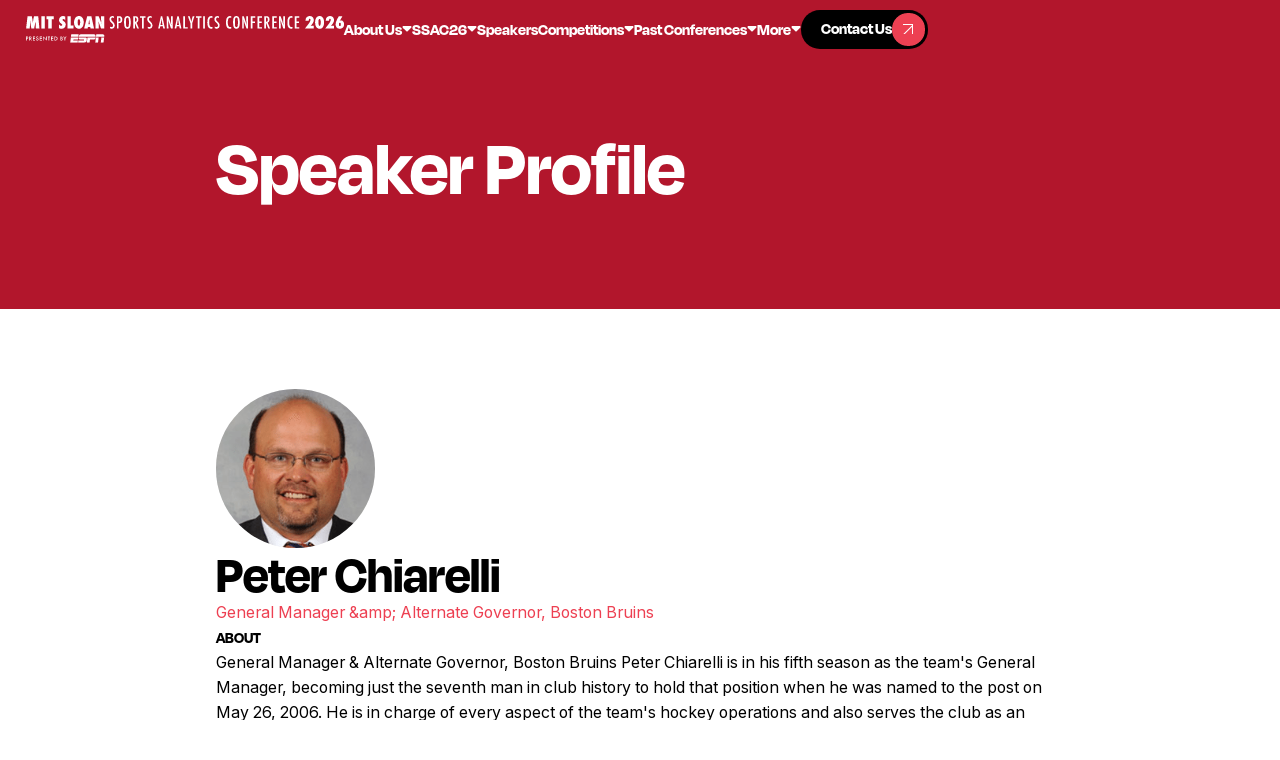

--- FILE ---
content_type: text/html
request_url: https://www.sloansportsconference.com/people/peter-chiarelli
body_size: 15206
content:
<!DOCTYPE html><!-- Last Published: Fri Jan 16 2026 15:31:50 GMT+0000 (Coordinated Universal Time) --><html data-wf-domain="www.sloansportsconference.com" data-wf-page="68d6be744d7efccc2207f551" data-wf-site="68d6be744d7efccc2207f564" lang="en" data-wf-collection="68d6be744d7efccc2207f5d3" data-wf-item-slug="peter-chiarelli"><head><meta charset="utf-8"/><title>MIT Sloan Sports Analytics Conference Speaker | Peter Chiarelli</title><meta content="Meet Peter Chiarelli, General Manager &amp;amp; Alternate Governor, Boston Bruins" name="description"/><meta content="MIT Sloan Sports Analytics Conference Speaker | Peter Chiarelli" property="og:title"/><meta content="Meet Peter Chiarelli, General Manager &amp;amp; Alternate Governor, Boston Bruins" property="og:description"/><meta content="https://cdn.prod.website-files.com/68d6be744d7efccc2207f571/690d43de628d2ecf743fd1e2_5f9a2bfc9f07cd74d302a9c0_Peter%2520Chiarelli.png" property="og:image"/><meta content="MIT Sloan Sports Analytics Conference Speaker | Peter Chiarelli" property="twitter:title"/><meta content="Meet Peter Chiarelli, General Manager &amp;amp; Alternate Governor, Boston Bruins" property="twitter:description"/><meta content="https://cdn.prod.website-files.com/68d6be744d7efccc2207f571/690d43de628d2ecf743fd1e2_5f9a2bfc9f07cd74d302a9c0_Peter%2520Chiarelli.png" property="twitter:image"/><meta property="og:type" content="website"/><meta content="summary_large_image" name="twitter:card"/><meta content="width=device-width, initial-scale=1" name="viewport"/><meta content="Whbyd7fmbQtmzSyf9u9iUfDmdpOoUCoqq26Io8bTt2U" name="google-site-verification"/><link href="https://cdn.prod.website-files.com/68d6be744d7efccc2207f564/css/fs-sloan-staging.webflow.shared.c42da5e99.min.css" rel="stylesheet" type="text/css" integrity="sha384-xC2l6Zubk7OC4N4hj0CzCG0NwYh1jrlwcO2ZkW4QdAs0sHZ3aJ29Tl3FfXJfv+YI" crossorigin="anonymous"/><link href="https://fonts.googleapis.com" rel="preconnect"/><link href="https://fonts.gstatic.com" rel="preconnect" crossorigin="anonymous"/><script src="https://ajax.googleapis.com/ajax/libs/webfont/1.6.26/webfont.js" type="text/javascript"></script><script type="text/javascript">WebFont.load({  google: {    families: ["Inter:regular,600"]  }});</script><script src="https://use.typekit.net/taz8trz.js" type="text/javascript"></script><script type="text/javascript">try{Typekit.load();}catch(e){}</script><script type="text/javascript">!function(o,c){var n=c.documentElement,t=" w-mod-";n.className+=t+"js",("ontouchstart"in o||o.DocumentTouch&&c instanceof DocumentTouch)&&(n.className+=t+"touch")}(window,document);</script><link href="https://cdn.prod.website-files.com/5f1af76db47b36e28b98eead/600ae0f734ba8a0a7264748d_facebook-profile%20(1).jpg" rel="shortcut icon" type="image/x-icon"/><link href="https://cdn.prod.website-files.com/5f1af76db47b36e28b98eead/600ae0bb3f836231984d1b0f_facebook-profile.jpg" rel="apple-touch-icon"/><link href="https://www.sloansportsconference.com/people/peter-chiarelli" rel="canonical"/><script async="" src="https://www.googletagmanager.com/gtag/js?id=G-11MFTWRQ0H"></script><script type="text/javascript">window.dataLayer = window.dataLayer || [];function gtag(){dataLayer.push(arguments);}gtag('js', new Date());gtag('config', 'G-11MFTWRQ0H', {'anonymize_ip': false});</script><script src="https://auth.magic.link/sdk"></script>
<script>
   const magic = new Magic('pk_live_77178FA8F5535B6E');
</script>

<!-- [Attributes by Finsweet] Accessibility -->
<script defer src="https://cdn.jsdelivr.net/npm/@finsweet/attributes-a11y@1/a11y.js"></script>
<script src="https://cdn.prod.website-files.com/68d6be744d7efccc2207f564%2F6544eda5f000985a163a8687%2F6908745d246149541ec752c0%2Ffinsweetcomponentsconfig-1.0.8.js" type="module" async="" siteId="68d6be744d7efccc2207f564" finsweet="components"></script></head><body><div class="page-wrapper"><div class="global-styles"><div class="global-styles-default w-embed"><style>
/* Improve text rendering and legibility across major browsers */
body {
  -webkit-font-smoothing: antialiased;
  -moz-osx-font-smoothing: grayscale;
}

/* Accessible focus styles for keyboard users, customizable via the Variables panel */
[tabindex]:not([tabindex="-1"]):focus-visible,
button:focus-visible,
a:focus-visible,
[role="button"]:focus-visible,
input[type="file"]:focus-visible {
  outline: var(--focus--width, 2px) solid var(--_theme---system--focus-state, #005fcc);
  outline-offset: var(--focus--offset, 2px);
}

/* Text selection styling, customizable via the Variables panel */
::selection {
  background-color: var(--color--color-black);
  color: var(--color--color-white);
  text-shadow: none; /* Ensures text remains readable */
}
::-moz-selection {
  background-color: var(--color--color-black);
  color: var(--color--color-white);
  text-shadow: none;
}

/* Pointer cursor for essential interactive elements */
button,
a[href],
input[type="button"],
input[type="submit"],
input[type="checkbox"],
input[type="radio"],
input[type="file"],
select,
[role="button"] {
  cursor: pointer;
}

/* Not-allowed cursor for disabled or aria-disabled elements
Uncomment to enable. Keep this message for future handoff clarity. */
/*
button:disabled,
input:disabled,
select:disabled,
textarea:disabled,
a.disabled,
[aria-disabled="true"],
[role="button"][aria-disabled="true"], {
  cursor: not-allowed;
}
*/

/* Reset default browser styles for form elements, especially on Apple devices.
Uncomment to enable. Keep this message for future handoff clarity. */
/*
input,
textarea,
select {
  -webkit-appearance: none;
  -moz-appearance: none;
  appearance: none;
  border-radius: 0;
  background-image: none;
  background-color: transparent;
}
*/

/* Make the following elements inherit typography styles from their parent.
Note: This will override Webflow’s base styles (e.g. “All Links” won’t work as expected in Designer).
Uncomment to enable. Keep this message for futurehandoff clarity. */
/*
a,
.w-input,
.w-select,
.w-tab-link,
.w-nav-link,
.w-dropdown-btn,
.w-dropdown-toggle,
.w-dropdown-link {
  color: inherit;
  text-decoration: inherit;
}
*/

/* Remove top margin from the first element inside any Rich Text block */
.w-richtext > :not(div):first-child,
.w-richtext > div:first-child > :first-child {
  margin-top: 0 !important;
}

/* Remove bottom margin from the last element inside any Rich Text block */
.w-richtext > :last-child,
.w-richtext ul li:last-child,
.w-richtext ol li:last-child {
  margin-bottom: 0 !important;
}

/* Apply "..." after 4 lines of text */
.text-style-4lines {
  display: -webkit-box;
  overflow: hidden;
  -webkit-line-clamp: 4;
  -webkit-box-orient: vertical;
}

/* Apply "..." after 3 lines of text */
.text-style-3lines {
  display: -webkit-box;
  overflow: hidden;
  -webkit-line-clamp: 3;
  -webkit-box-orient: vertical;
}

/* Apply "..." after 2 lines of text */
.text-style-2lines {
  display: -webkit-box;
  overflow: hidden;
  -webkit-line-clamp: 2;
  -webkit-box-orient: vertical;
}

/* Apply "..." after 1 line of text */
.text-style-1line {
  display: -webkit-box;
  overflow: hidden;
  -webkit-line-clamp: 1;
  -webkit-box-orient: vertical;
}

</style></div><div class="global-styles-custom w-embed"><style>
  :root {
    --font-from: 16;
    --font-to: 16;
    --vw-from: calc(1920 / 100);
    --vw-to: calc(2848 / 100);
    --coefficient: calc((var(--font-to) - var(--font-from)) / (var(--vw-to) - var(--vw-from)));
    --base: calc((var(--font-from) - var(--vw-from) * var(--coefficient)) / 16);
  }

  html {
    font-size: calc(var(--base) * 1rem + var(--coefficient) * 1vw);
  }

  @media screen and (max-width: 1920px) {
    :root {
      --font-from: 12;
      --font-to: 16;
      --vw-from: calc(992 / 100);
      --vw-to: calc(1920 / 100);
      }
  }

  @media screen and (max-width: 992px) {
    :root {
      --font-from: 16;
      --font-to: 16;
      --vw-from: calc(479 / 100);
      --vw-to: calc(992 / 100);
      }
  }

  @media screen and (max-width: 479px) {
    :root {
      --font-from: 16;
      --font-to: 16;
      --vw-from: calc(1 / 100);
      --vw-to: calc(479 / 100);
      }
  }
  
  .global_txt-link {
  word-break: break-word;
  overflow-wrap: anywhere;
}
</style></div></div><div class="mobile-menu_component"><div class="mobile-menu_wrp"><div class="mobile-menu_menu-wrp"><div data-delay="0" data-hover="false" class="menu_dropdown w-dropdown"><div class="menu_dropdown-toggle w-dropdown-toggle"><div>About Us</div><div class="nav_toggle-icon w-embed"><svg width="10" height="6" viewBox="0 0 10 6" fill="none" xmlns="http://www.w3.org/2000/svg">
<path d="M3.86863 4.86863L1.73137 2.73137C0.874618 1.87462 0.446241 1.44624 0.417296 1.07846C0.392181 0.759341 0.521356 0.447486 0.764766 0.239594C1.04529 0 1.65111 0 2.86274 0L7.13726 0C8.34889 0 8.95471 0 9.23523 0.239594C9.47864 0.447486 9.60782 0.759341 9.5827 1.07846C9.55376 1.44624 9.12538 1.87462 8.26863 2.73137L6.13137 4.86863C5.73535 5.26465 5.53735 5.46265 5.30902 5.53684C5.10817 5.6021 4.89183 5.6021 4.69098 5.53684C4.46265 5.46265 4.26465 5.26465 3.86863 4.86863Z" fill="currentColor"/>
</svg></div></div><nav class="menu_dropdown-list w-dropdown-list"><div class="nav-menu_links-wrapper"><a href="#" class="nav_dropdown-link w-inline-block"><div>Mission &amp; History</div><div class="nav_dropdown-icon-wrp"><div class="nav_dropdown-link-icon"><div class="button_icon-line"></div></div></div></a><a href="#" class="nav_dropdown-link w-inline-block"><div>Leadership Team</div><div class="nav_dropdown-icon-wrp"><div class="nav_dropdown-link-icon"><div class="button_icon-line"></div></div></div></a><a href="#" class="nav_dropdown-link w-inline-block"><div>FAQs</div><div class="nav_dropdown-icon-wrp"><div class="nav_dropdown-link-icon"><div class="button_icon-line"></div></div></div></a></div></nav></div><div data-delay="0" data-hover="false" class="menu_dropdown w-dropdown"><div class="menu_dropdown-toggle w-dropdown-toggle"><div>SSAC26</div><div class="nav_toggle-icon w-embed"><svg width="10" height="6" viewBox="0 0 10 6" fill="none" xmlns="http://www.w3.org/2000/svg">
<path d="M3.86863 4.86863L1.73137 2.73137C0.874618 1.87462 0.446241 1.44624 0.417296 1.07846C0.392181 0.759341 0.521356 0.447486 0.764766 0.239594C1.04529 0 1.65111 0 2.86274 0L7.13726 0C8.34889 0 8.95471 0 9.23523 0.239594C9.47864 0.447486 9.60782 0.759341 9.5827 1.07846C9.55376 1.44624 9.12538 1.87462 8.26863 2.73137L6.13137 4.86863C5.73535 5.26465 5.53735 5.46265 5.30902 5.53684C5.10817 5.6021 4.89183 5.6021 4.69098 5.53684C4.46265 5.46265 4.26465 5.26465 3.86863 4.86863Z" fill="currentColor"/>
</svg></div></div><nav class="menu_dropdown-list w-dropdown-list"><div class="nav-menu_links-wrapper"><a href="#" class="nav_dropdown-link w-inline-block"><div>Schedule</div><div class="nav_dropdown-icon-wrp"><div class="nav_dropdown-link-icon"><div class="button_icon-line"></div></div></div></a><a href="#" class="nav_dropdown-link w-inline-block"><div>Speakers</div><div class="nav_dropdown-icon-wrp"><div class="nav_dropdown-link-icon"><div class="button_icon-line"></div></div></div></a><a href="#" class="nav_dropdown-link w-inline-block"><div>Events</div><div class="nav_dropdown-icon-wrp"><div class="nav_dropdown-link-icon"><div class="button_icon-line"></div></div></div></a><a href="#" class="nav_dropdown-link w-inline-block"><div>Reseach Papers</div><div class="nav_dropdown-icon-wrp"><div class="nav_dropdown-link-icon"><div class="button_icon-line"></div></div></div></a><a href="#" class="nav_dropdown-link w-inline-block"><div>Sponsors</div><div class="nav_dropdown-icon-wrp"><div class="nav_dropdown-link-icon"><div class="button_icon-line"></div></div></div></a></div></nav></div><a href="#" class="menu_link w-inline-block"><div>Alpha Awards</div></a><a href="#" class="menu_link w-inline-block"><div>Careers</div></a><a href="#" class="menu_link w-inline-block"><div>Competitions</div></a><a href="#" class="menu_link w-inline-block"><div>Past Conferences</div></a><div class="menu_btn-wrp"><a href="https://sso.teachable.com/secure/teachable_accounts/sign_up" target="_blank" class="button-primary w-inline-block"><div class="button_txt-wrp"><div class="button_txt-grid"><div class="button_txt-1">Contact Us</div><div class="button_txt-2">Contact Us</div></div></div><div class="button_icon-wrp"><div class="button_icon"><div class="button_icon-line"></div></div></div></a></div></div></div></div><div class="nav_fixed"><nav class="nav_component"><div class="code_nav-bg-css w-embed"><style>
  .nav_bg {
    opacity: 0;
    transition: opacity 0.5s ease;
  }

  .nav_bg.visible {
    opacity: 1;
  }
</style></div><div class="nav_bg"></div><div class="nav_wrp"><div class="nav_content-1"><a href="/" aria-roledescription="Home Link" role="button" class="nav_brand-link w-inline-block"><img src="https://cdn.prod.website-files.com/68d6be744d7efccc2207f564/68ff2b98b35616cdd476adc9_2d1d805aa1b9bef3b984301d0999bdde_mit-sloan-logo-final.svg" loading="eager" width="271" height="23" alt="" aria-label="MIT Sloan Sports logo" class="nav_brand-link-img"/></a></div><div class="nav_content-2"><div class="nav_link-wrp"><div data-delay="0" data-hover="true" class="nav_dropdown w-dropdown"><div aria-roledescription="About Us Dropdown" tabindex="0" role="button" class="nav_dropdown-toggle w-dropdown-toggle"><a role="button" href="/about/mission-and-history" class="nav_dropdown-toggle-link w-inline-block"><div>About Us</div><div class="nav_toggle-icon w-embed"><svg width="10" height="6" viewBox="0 0 10 6" fill="none" xmlns="http://www.w3.org/2000/svg">
<path d="M3.86863 4.86863L1.73137 2.73137C0.874618 1.87462 0.446241 1.44624 0.417296 1.07846C0.392181 0.759341 0.521356 0.447486 0.764766 0.239594C1.04529 0 1.65111 0 2.86274 0L7.13726 0C8.34889 0 8.95471 0 9.23523 0.239594C9.47864 0.447486 9.60782 0.759341 9.5827 1.07846C9.55376 1.44624 9.12538 1.87462 8.26863 2.73137L6.13137 4.86863C5.73535 5.26465 5.53735 5.46265 5.30902 5.53684C5.10817 5.6021 4.89183 5.6021 4.69098 5.53684C4.46265 5.46265 4.26465 5.26465 3.86863 4.86863Z" fill="currentColor"/>
</svg></div></a></div><nav class="nav_dropdown-list w-dropdown-list"><div class="nav-menu_links-wrapper"><a href="/about/mission-and-history" aria-roledescription="Mission &amp; History Link" role="button" class="nav_dropdown-link w-inline-block"><div class="nav_dropdown-txt">Mission &amp; History</div><div class="nav_dropdown-icon-wrp"><div class="nav_dropdown-link-icon"><div class="button_icon-line"></div></div></div></a><a href="/about/leadership" aria-roledescription="Leadership Team Link" role="button" class="nav_dropdown-link w-inline-block"><div class="nav_dropdown-txt">Leadership Team</div><div class="nav_dropdown-icon-wrp"><div class="nav_dropdown-link-icon"><div class="button_icon-line"></div></div></div></a><a href="/about/faqs" aria-roledescription="FAQs Link" role="button" class="nav_dropdown-link w-inline-block"><div class="nav_dropdown-txt">FAQs</div><div class="nav_dropdown-icon-wrp"><div class="nav_dropdown-link-icon"><div class="button_icon-line"></div></div></div></a></div></nav></div><div data-delay="0" data-hover="true" class="nav_dropdown w-dropdown"><div aria-roledescription="SSAC Dropdown" tabindex="0" role="button" class="nav_dropdown-toggle w-dropdown-toggle"><a role="button" href="/conference/2026-conference" class="nav_dropdown-toggle-link w-inline-block"><div>SSAC26</div><div class="nav_toggle-icon w-embed"><svg width="10" height="6" viewBox="0 0 10 6" fill="none" xmlns="http://www.w3.org/2000/svg">
<path d="M3.86863 4.86863L1.73137 2.73137C0.874618 1.87462 0.446241 1.44624 0.417296 1.07846C0.392181 0.759341 0.521356 0.447486 0.764766 0.239594C1.04529 0 1.65111 0 2.86274 0L7.13726 0C8.34889 0 8.95471 0 9.23523 0.239594C9.47864 0.447486 9.60782 0.759341 9.5827 1.07846C9.55376 1.44624 9.12538 1.87462 8.26863 2.73137L6.13137 4.86863C5.73535 5.26465 5.53735 5.46265 5.30902 5.53684C5.10817 5.6021 4.89183 5.6021 4.69098 5.53684C4.46265 5.46265 4.26465 5.26465 3.86863 4.86863Z" fill="currentColor"/>
</svg></div></a></div></div><a href="/speakers" aria-roledescription="Speakers Link" role="button" class="nav_link w-inline-block"><div>Speakers</div></a><div data-delay="0" data-hover="true" class="nav_dropdown w-dropdown"><div aria-roledescription="Competitions Dropdown" tabindex="0" role="button" class="nav_dropdown-toggle w-dropdown-toggle"><a role="button" href="/competitions" class="nav_dropdown-toggle-link w-inline-block"><div>Competitions</div><div class="nav_toggle-icon w-embed"><svg width="10" height="6" viewBox="0 0 10 6" fill="none" xmlns="http://www.w3.org/2000/svg">
<path d="M3.86863 4.86863L1.73137 2.73137C0.874618 1.87462 0.446241 1.44624 0.417296 1.07846C0.392181 0.759341 0.521356 0.447486 0.764766 0.239594C1.04529 0 1.65111 0 2.86274 0L7.13726 0C8.34889 0 8.95471 0 9.23523 0.239594C9.47864 0.447486 9.60782 0.759341 9.5827 1.07846C9.55376 1.44624 9.12538 1.87462 8.26863 2.73137L6.13137 4.86863C5.73535 5.26465 5.53735 5.46265 5.30902 5.53684C5.10817 5.6021 4.89183 5.6021 4.69098 5.53684C4.46265 5.46265 4.26465 5.26465 3.86863 4.86863Z" fill="currentColor"/>
</svg></div></a></div><nav class="nav_dropdown-list is-wider w-dropdown-list"><div class="nav-menu_links-wrapper"><a href="/startup-competition-trade-show" aria-roledescription="Startup Comp Link" role="button" class="nav_dropdown-link w-inline-block"><div class="nav_dropdown-txt">Startup Competition &amp; Trade Show</div><div class="nav_dropdown-icon-wrp"><div class="nav_dropdown-link-icon"><div class="button_icon-line"></div></div></div></a><a href="/research-paper-competition" aria-roledescription="Research Comp Link" role="button" class="nav_dropdown-link w-inline-block"><div class="nav_dropdown-txt">Research Paper Competition</div><div class="nav_dropdown-icon-wrp"><div class="nav_dropdown-link-icon"><div class="button_icon-line"></div></div></div></a><a href="/first-pitch-case-competition" aria-roledescription="First Pitch Comp Link" role="button" class="nav_dropdown-link w-inline-block"><div class="nav_dropdown-txt">First Pitch Case Competition</div><div class="nav_dropdown-icon-wrp"><div class="nav_dropdown-link-icon"><div class="button_icon-line"></div></div></div></a><a href="/hackathon" aria-roledescription="Hackathon Link" role="button" class="nav_dropdown-link w-inline-block"><div class="nav_dropdown-txt">Hackathon</div><div class="nav_dropdown-icon-wrp"><div class="nav_dropdown-link-icon"><div class="button_icon-line"></div></div></div></a></div></nav></div><div data-delay="0" data-hover="true" class="nav_dropdown w-dropdown"><div aria-roledescription="Past Conferences Dropdown" tabindex="0" role="button" class="nav_dropdown-toggle w-dropdown-toggle"><a role="button" href="/past-conferences" class="nav_dropdown-toggle-link w-inline-block"><div>Past Conferences</div><div class="nav_toggle-icon w-embed"><svg width="10" height="6" viewBox="0 0 10 6" fill="none" xmlns="http://www.w3.org/2000/svg">
<path d="M3.86863 4.86863L1.73137 2.73137C0.874618 1.87462 0.446241 1.44624 0.417296 1.07846C0.392181 0.759341 0.521356 0.447486 0.764766 0.239594C1.04529 0 1.65111 0 2.86274 0L7.13726 0C8.34889 0 8.95471 0 9.23523 0.239594C9.47864 0.447486 9.60782 0.759341 9.5827 1.07846C9.55376 1.44624 9.12538 1.87462 8.26863 2.73137L6.13137 4.86863C5.73535 5.26465 5.53735 5.46265 5.30902 5.53684C5.10817 5.6021 4.89183 5.6021 4.69098 5.53684C4.46265 5.46265 4.26465 5.26465 3.86863 4.86863Z" fill="currentColor"/>
</svg></div></a></div><nav class="nav_dropdown-list w-dropdown-list"><div class="nav-menu_links-wrapper"><a href="/past-conferences" aria-roledescription="Past Conferences Link" role="button" class="nav_dropdown-link-mob w-inline-block"><div class="nav_dropdown-txt">All Past Conferences</div><div class="nav_dropdown-icon-wrp"><div class="nav_dropdown-link-icon"><div class="button_icon-line"></div></div></div></a><div class="global_collection w-dyn-list"><div role="list" class="global_collection-item w-dyn-items"><div role="listitem" class="global_collection-list w-dyn-item"><a href="/conference/2025-conference" aria-roledescription="Conference Year Link" role="button" class="nav_dropdown-link w-inline-block"><div class="nav_dropdown-txt">2025</div><div class="nav_dropdown-icon-wrp"><div class="nav_dropdown-link-icon"><div class="button_icon-line"></div></div></div></a></div><div role="listitem" class="global_collection-list w-dyn-item"><a href="/conference/2024-conference" aria-roledescription="Conference Year Link" role="button" class="nav_dropdown-link w-inline-block"><div class="nav_dropdown-txt">2024</div><div class="nav_dropdown-icon-wrp"><div class="nav_dropdown-link-icon"><div class="button_icon-line"></div></div></div></a></div><div role="listitem" class="global_collection-list w-dyn-item"><a href="/conference/2023-conference" aria-roledescription="Conference Year Link" role="button" class="nav_dropdown-link w-inline-block"><div class="nav_dropdown-txt">2023</div><div class="nav_dropdown-icon-wrp"><div class="nav_dropdown-link-icon"><div class="button_icon-line"></div></div></div></a></div><div role="listitem" class="global_collection-list w-dyn-item"><a href="/conference/2022-conference" aria-roledescription="Conference Year Link" role="button" class="nav_dropdown-link w-inline-block"><div class="nav_dropdown-txt">2022</div><div class="nav_dropdown-icon-wrp"><div class="nav_dropdown-link-icon"><div class="button_icon-line"></div></div></div></a></div><div role="listitem" class="global_collection-list w-dyn-item"><a href="/conference/2021-conference" aria-roledescription="Conference Year Link" role="button" class="nav_dropdown-link w-inline-block"><div class="nav_dropdown-txt">2021</div><div class="nav_dropdown-icon-wrp"><div class="nav_dropdown-link-icon"><div class="button_icon-line"></div></div></div></a></div><div role="listitem" class="global_collection-list w-dyn-item"><a href="/conference/2020-conference" aria-roledescription="Conference Year Link" role="button" class="nav_dropdown-link w-inline-block"><div class="nav_dropdown-txt">2020</div><div class="nav_dropdown-icon-wrp"><div class="nav_dropdown-link-icon"><div class="button_icon-line"></div></div></div></a></div><div role="listitem" class="global_collection-list w-dyn-item"><a href="/conference/2019-conference" aria-roledescription="Conference Year Link" role="button" class="nav_dropdown-link w-inline-block"><div class="nav_dropdown-txt">2019</div><div class="nav_dropdown-icon-wrp"><div class="nav_dropdown-link-icon"><div class="button_icon-line"></div></div></div></a></div><div role="listitem" class="global_collection-list w-dyn-item"><a href="/conference/2018-conference" aria-roledescription="Conference Year Link" role="button" class="nav_dropdown-link w-inline-block"><div class="nav_dropdown-txt">2018</div><div class="nav_dropdown-icon-wrp"><div class="nav_dropdown-link-icon"><div class="button_icon-line"></div></div></div></a></div><div role="listitem" class="global_collection-list w-dyn-item"><a href="/conference/2017-conference" aria-roledescription="Conference Year Link" role="button" class="nav_dropdown-link w-inline-block"><div class="nav_dropdown-txt">2017</div><div class="nav_dropdown-icon-wrp"><div class="nav_dropdown-link-icon"><div class="button_icon-line"></div></div></div></a></div><div role="listitem" class="global_collection-list w-dyn-item"><a href="/conference/2016-conference" aria-roledescription="Conference Year Link" role="button" class="nav_dropdown-link w-inline-block"><div class="nav_dropdown-txt">2016</div><div class="nav_dropdown-icon-wrp"><div class="nav_dropdown-link-icon"><div class="button_icon-line"></div></div></div></a></div><div role="listitem" class="global_collection-list w-dyn-item"><a href="/conference/2015-conference" aria-roledescription="Conference Year Link" role="button" class="nav_dropdown-link w-inline-block"><div class="nav_dropdown-txt">2015</div><div class="nav_dropdown-icon-wrp"><div class="nav_dropdown-link-icon"><div class="button_icon-line"></div></div></div></a></div><div role="listitem" class="global_collection-list w-dyn-item"><a href="/conference/2014-conference" aria-roledescription="Conference Year Link" role="button" class="nav_dropdown-link w-inline-block"><div class="nav_dropdown-txt">2014</div><div class="nav_dropdown-icon-wrp"><div class="nav_dropdown-link-icon"><div class="button_icon-line"></div></div></div></a></div><div role="listitem" class="global_collection-list w-dyn-item"><a href="/conference/2013-conference" aria-roledescription="Conference Year Link" role="button" class="nav_dropdown-link w-inline-block"><div class="nav_dropdown-txt">2013</div><div class="nav_dropdown-icon-wrp"><div class="nav_dropdown-link-icon"><div class="button_icon-line"></div></div></div></a></div><div role="listitem" class="global_collection-list w-dyn-item"><a href="/conference/2012-conference" aria-roledescription="Conference Year Link" role="button" class="nav_dropdown-link w-inline-block"><div class="nav_dropdown-txt">2012</div><div class="nav_dropdown-icon-wrp"><div class="nav_dropdown-link-icon"><div class="button_icon-line"></div></div></div></a></div></div></div></div></nav></div><div data-delay="0" data-hover="true" class="nav_dropdown w-dropdown"><div aria-roledescription="More Dropdown" tabindex="0" role="button" class="nav_dropdown-toggle w-dropdown-toggle"><div>More</div><div class="nav_toggle-icon w-embed"><svg width="10" height="6" viewBox="0 0 10 6" fill="none" xmlns="http://www.w3.org/2000/svg">
<path d="M3.86863 4.86863L1.73137 2.73137C0.874618 1.87462 0.446241 1.44624 0.417296 1.07846C0.392181 0.759341 0.521356 0.447486 0.764766 0.239594C1.04529 0 1.65111 0 2.86274 0L7.13726 0C8.34889 0 8.95471 0 9.23523 0.239594C9.47864 0.447486 9.60782 0.759341 9.5827 1.07846C9.55376 1.44624 9.12538 1.87462 8.26863 2.73137L6.13137 4.86863C5.73535 5.26465 5.53735 5.46265 5.30902 5.53684C5.10817 5.6021 4.89183 5.6021 4.69098 5.53684C4.46265 5.46265 4.26465 5.26465 3.86863 4.86863Z" fill="currentColor"/>
</svg></div></div><nav class="nav_dropdown-list w-dropdown-list"><div class="nav-menu_links-wrapper"><a href="/alpha-award-winners" aria-roledescription="Alpha Awards Link" role="button" class="nav_dropdown-link w-inline-block"><div class="nav_dropdown-txt">Alpha Awards</div><div class="nav_dropdown-icon-wrp"><div class="nav_dropdown-link-icon"><div class="button_icon-line"></div></div></div></a><a href="/career-opportunities" aria-roledescription="Careers Link" role="button" class="nav_dropdown-link w-inline-block"><div class="nav_dropdown-txt">Careers</div><div class="nav_dropdown-icon-wrp"><div class="nav_dropdown-link-icon"><div class="button_icon-line"></div></div></div></a><a href="/media-request" aria-roledescription="Media Requests Link" role="button" class="nav_dropdown-link w-inline-block"><div class="nav_dropdown-txt">Media Requests</div><div class="nav_dropdown-icon-wrp"><div class="nav_dropdown-link-icon"><div class="button_icon-line"></div></div></div></a></div></nav></div><div class="nav_mob-btn-wrp"><a role="button" href="https://conference/2025-conference" target="_blank" class="nav_mob-btn w-inline-block"><div class="button_txt-1">Go to SSAC25 Conference</div><div class="button_icon-wrp"><div class="button_icon"><div class="button_icon-line"></div></div></div></a><a role="button" href="https://www.eventbrite.com/e/mit-sloan-sports-analytics-conference-2026-registration-1416644093619?aff=oddtdtcreator" target="_blank" class="nav_mob-btn w-inline-block"><div class="button_txt-1">Buy tickets now</div><div class="button_icon-wrp"><div class="button_icon"><div class="button_icon-line"></div></div></div></a></div></div><div class="nav_btn-wrp"><a href="/contact" aria-roledescription="Contact Us Link" role="button" class="nav_button-primary w-inline-block"><div class="button_txt-wrp"><div class="button_txt-grid"><div class="button_txt-1">Contact Us</div><div class="button_txt-2">Contact Us</div></div></div><div class="button_icon-wrp"><div class="button_icon"><div class="button_icon-line"></div></div></div></a></div><div class="nav_menu-btn"><div aria-roledescription="Open Mobile Menu" role="button" data-w-id="615633fd-4052-97f9-aca4-54c23c3c0168" class="nav_menu-btn-wrp"><div class="nav_menu-line-wrp"><div class="nav_menu-line-1"></div><div class="nav_menu-line-center"><div class="nav_menu-line-2"></div><div class="nav_menu-line-3"></div></div><div class="nav_menu-line-4"></div></div></div></div></div></div></nav></div><main class="main-wrapper"><section class="section_hero"><div class="hero_bg"></div><div class="container-medium"><div class="hero_grid"><div class="hero_content-col1"><div class="home-hero_txt-wrp"><h1 class="hero_h1">Speaker <span class="span_txt-red-light">Profile</span></h1></div></div></div></div></section><section id="speaker-profile" class="section_speaker-profile"><div class="padding-global"><div class="container-medium"><div class="speaker-profile_wrp"><div class="speaker-profile_grid"><div class="speaker-profile_content-1"><div class="speaker-profile_avatar-wrp"><img src="https://cdn.prod.website-files.com/68d6be744d7efccc2207f571/690d43de628d2ecf743fd1e2_5f9a2bfc9f07cd74d302a9c0_Peter%2520Chiarelli.png" loading="lazy" alt="" class="speaker-profile_avatar"/></div></div><div class="speaker-profile_content-2"><h2>Peter Chiarelli</h2><div class="speaker-profile_title-txt">General Manager &amp;amp; Alternate Governor, Boston Bruins</div><div class="speaker-profile_rich-txt-wrp"><div class="speaker-profile_subheading">ABOUT</div><div class="text-rich-text w-richtext"><p>General Manager &amp; Alternate Governor, Boston Bruins Peter Chiarelli is in his fifth season as the team&#x27;s General Manager, becoming just the seventh man in club history to hold that position when he was named to the post on May 26, 2006. He is in charge of every aspect of the team&#x27;s hockey operations and also serves the club as an Alternate Governor on the NHL&#x27;s Board of Governors. He officially began his position in Boston on July 8, 2006. Chiarelli&#x27;s vision for the Bruins has from the start involved a team blending youth with experience, speed with physical play and character on and off of the ice. His template in building the Bruins is based on moves that help the club not just for the present but for long term success toward his goal of a Stanley Cup championship in Boston. That strategy has led to an amazing 40-point improvement from year one to year three of his tenure. He was honored by The Sporting News as their 2008-09 NHL Executive of the Year, as that season&#x27;s edition compiled the third-best record in club history at 53-19-10 and 116 points, which was the top record in the Eastern Conference and second overall in the league. The club has advanced to the second round of the playoffs in each of the last two seasons, their first consecutive-year second round berths since 1991 and 1992, and his off-season moves were aimed at continuing that progression. His overall record as the team&#x27;s General Manager stands at 168-119-41, a . 575 win percentage. Chiarelli came to the Bruins following seven seasons with the Ottawa Senators, five as their Director of Legal Relations and two as Assistant General Manager. He was involved in all aspects of that team&#x27;s hockey operations, including contract research and negotiations, salary arbitration and all player personnel matters. He was also involved in overseeing Ottawa&#x27;s top developmental affiliate, the Binghamton Senators of the American Hockey League. The Senators had four 100+ point seasons during his tenure, never finished below 94 points and they finished with the League&#x27;s top record in 2002-03 and the best record in the Eastern Conference in 2005-06 with 113 points in each of those seasons. A native of Ottawa, Ontario, Chiarelli played four seasons of college hockey at Harvard University, where he served the team as captain. He had 21 goals and 28 assists for 49 points with 70 penalty minutes in 109 career college games and earned his degree in Economics in 1987. He obtained his law degree from the University of Ottawa. He was admitted to the Ontario bar in 1993 and spent six years as a lawyer and player agent prior to joining the Senators front office. Chiarelli (pronounced shuh-RELL-ee) and his wife Alicia have two children, daughter Talia and son Cameron.</p></div></div></div></div><div class="global-divider"></div><div class="speaker-profile_events-wrp"><div class="speaker-profile_events-header-wrp"><div>Peter Chiarelli</div><h2>Speaker&#x27;s Events</h2></div><div class="global_collection is-full-width w-dyn-list"><div role="list" class="global_collection-list is-speaker-events w-dyn-items"><div id="w-node-fdd232dc-54c7-6b9a-1642-7cff687947ab-2207f551" role="listitem" class="global_collection-item w-dyn-item"><div class="speaker-profile_events-content"><div class="speaker-profile_year-wrp"><div>SSAC</div><div>2012 Conference</div></div><a href="/event/hockey-analytics" class="speaker-profile_events-title">Hockey Analytics</a><div class="speaker-profile_events-txt w-dyn-bind-empty"></div><div class="speaker-profile_nest-wrp"><div class="global_collection is-full-width w-dyn-list"><div role="list" class="global_collection-list is-events-speaker w-dyn-items"><div role="listitem" class="global_collection-item is-speaker-events w-dyn-item"><a href="/people/brian-burke" class="speaker-profile_nest-avatar-wrp w-inline-block"><img src="https://cdn.prod.website-files.com/68d6be744d7efccc2207f571/68d6be744d7efccc2208064c_Burke_Brian.avif" loading="lazy" alt="" class="speaker-profile_nest-avatar"/></a></div><div role="listitem" class="global_collection-item is-speaker-events w-dyn-item"><a href="/people/kathryn-tappen" class="speaker-profile_nest-avatar-wrp w-inline-block"><img src="https://cdn.prod.website-files.com/68d6be744d7efccc2207f571/690d43bca8ff6f53d92018b9_5f9b359306550f2ebd959ac3_Kathryn%2520Tappen.png" loading="lazy" alt="" class="speaker-profile_nest-avatar"/></a></div><div role="listitem" class="global_collection-item is-speaker-events w-dyn-item"><a href="/people/michael-schuckers" class="speaker-profile_nest-avatar-wrp w-inline-block"><img src="https://cdn.prod.website-files.com/68d6be744d7efccc2207f571/690d43d19f7a35a015d70937_5f9a297888c28f30ffebdea6_Michael%2520Schuckers.png" loading="lazy" alt="" class="speaker-profile_nest-avatar"/></a></div><div role="listitem" class="global_collection-item is-speaker-events w-dyn-item"><a href="/people/mike-milbury" class="speaker-profile_nest-avatar-wrp w-inline-block"><img src="https://cdn.prod.website-files.com/68d6be744d7efccc2207f571/690d43d4eaace0ef393d0cf4_5f9b34f2326bae77120ec638_Mike%2520Milbury.png" loading="lazy" alt="" class="speaker-profile_nest-avatar"/></a></div><div role="listitem" class="global_collection-item is-speaker-events w-dyn-item"><a href="/people/peter-chiarelli" aria-current="page" class="speaker-profile_nest-avatar-wrp w-inline-block w--current"><img src="https://cdn.prod.website-files.com/68d6be744d7efccc2207f571/690d43de628d2ecf743fd1e2_5f9a2bfc9f07cd74d302a9c0_Peter%2520Chiarelli.png" loading="lazy" alt="" class="speaker-profile_nest-avatar"/></a></div></div></div></div></div></div></div></div></div><div class="global-divider"></div><div class="speaker-profile_videos-wrp"><div class="speaker-profile_videos-header-wrp"><div>Peter Chiarelli</div><h2>Videos</h2></div><div class="global_collection is-full-width w-dyn-list"><div role="list" class="global_collection-list is-speaker-videos w-dyn-items"><div role="listitem" class="global_collection-item w-dyn-item"><div class="speaker-profile_videos-content"><div style="padding-top:56.20608899297424%" class="speaker-profile_video w-video w-embed"><iframe class="embedly-embed" src="//cdn.embedly.com/widgets/media.html?src=https%3A%2F%2Fwww.youtube.com%2Fembed%2FCF_u6wDfc_w%3Ffeature%3Doembed&display_name=YouTube&url=https%3A%2F%2Fwww.youtube.com%2Fwatch%3Fv%3DCF_u6wDfc_w&image=https%3A%2F%2Fi.ytimg.com%2Fvi%2FCF_u6wDfc_w%2Fhqdefault.jpg&type=text%2Fhtml&schema=youtube" width="854" height="480" scrolling="no" title="YouTube embed" frameborder="0" allow="autoplay; fullscreen; encrypted-media; picture-in-picture;" allowfullscreen="true"></iframe></div></div></div></div></div></div></div><div fs-list-instance="year" fs-list-element="wrapper" class="nested-collection hide w-dyn-list"><div role="list" class="global_collection-list w-dyn-items"><div role="listitem" class="global_collection-item w-dyn-item"><a href="/conference/2012-conference" class="nested-link w-inline-block"><div fs-list-field="year" class="nested-txt">2012</div></a></div></div></div><div fs-list-instance="event" fs-list-element="wrapper" class="nested-collection hide w-dyn-list"><div role="list" class="global_collection-list w-dyn-items"><div role="listitem" class="global_collection-item w-dyn-item"><a href="/event/hockey-analytics" class="nested-link w-inline-block"><div fs-list-field="event" class="nested-txt">Hockey Analytics</div></a></div></div></div><div fs-list-instance="sport" fs-list-element="wrapper" class="nested-collection hide w-dyn-list"><div role="list" class="global_collection-list w-dyn-items"><div role="listitem" class="global_collection-item w-dyn-item"><a href="/sport/hockey" class="nested-link w-inline-block"><div fs-list-field="sport" class="nested-txt">Hockey</div></a></div></div></div><div fs-list-instance="topic" fs-list-element="wrapper" class="nested-collection hide w-dyn-list"><div class="global_empty-state w-dyn-empty"><div>No items found.</div></div></div></div></div></section><section class="section_speakers-other"><div class="padding-global"><div class="container-medium"><div class="speakers-other_wrp"><div class="speaker-profile_events-header-wrp"><h2>Other Speakers</h2></div><div class="global_collection w-dyn-list"><div role="list" class="global_collection-list is-speakers-cms w-dyn-items"><div role="listitem" class="global_collection-item w-dyn-item"><div class="team-card_component"><a href="/people/alison-fragale" class="team-card_img-wrp w-inline-block"><img src="https://cdn.prod.website-files.com/68d6be744d7efccc2207f571/690d437720c227797f7e99a3_68d6be744d7efccc2208093c_Alison_Fragale_Headshot.jpeg" loading="lazy" alt="" class="team_card-img"/><div class="team-card_img-overlay"><div class="team-card_view-wrp"><div>View profile</div><div class="team-card_icon"><div class="team-card_icon-line"></div></div></div></div></a><div class="team-card_details-wrp"><div fs-list-field="Alison Fragale" class="team-card_name">Alison Fragale</div><div fs-list-field="Professor at University of North Carolina Kenan-Flagler Business School" class="team-card_title">Professor at University of North Carolina Kenan-Flagler Business School</div></div></div></div><div role="listitem" class="global_collection-item w-dyn-item"><div class="team-card_component"><a href="/people/greg-kim" class="team-card_img-wrp w-inline-block"><img src="https://cdn.prod.website-files.com/68d6be744d7efccc2207f571/690d43a47a81b637895575f8_68d6be744d7efccc2208097c_Greg_Kim_Headshot.jpeg" loading="lazy" alt="" class="team_card-img"/><div class="team-card_img-overlay"><div class="team-card_view-wrp"><div>View profile</div><div class="team-card_icon"><div class="team-card_icon-line"></div></div></div></div></a><div class="team-card_details-wrp"><div fs-list-field="Greg Kim" class="team-card_name">Greg Kim</div><div fs-list-field="Vice President of Strategy at Oak View Group" class="team-card_title">Vice President of Strategy at Oak View Group</div></div></div></div><div role="listitem" class="global_collection-item w-dyn-item"><div class="team-card_component"><a href="/people/rusty-watkins" class="team-card_img-wrp w-inline-block"><img src="https://cdn.prod.website-files.com/68d6be744d7efccc2207f571/690d43e8d2df6e0a11c33e8b_68d6be744d7efccc220809cc_Rusty%2520Watkins%2520Headshot%255B83%255D.jpeg" loading="lazy" alt="" class="team_card-img"/><div class="team-card_img-overlay"><div class="team-card_view-wrp"><div>View profile</div><div class="team-card_icon"><div class="team-card_icon-line"></div></div></div></div></a><div class="team-card_details-wrp"><div fs-list-field="Rusty Watkins" class="team-card_name">Rusty Watkins</div><div fs-list-field="Senior Director, Innovation Account Management and Marketing with Ticketmaster" class="team-card_title">Senior Director, Innovation Account Management and Marketing with Ticketmaster</div></div></div></div><div role="listitem" class="global_collection-item w-dyn-item"><div class="team-card_component"><a href="/people/david-blitzer" class="team-card_img-wrp w-inline-block"><img src="https://cdn.prod.website-files.com/68d6be744d7efccc2207f571/690d4395c3afccd9e8a05ac4_68d6be744d7efccc220808ce_David%2520Blitzer.avif" loading="lazy" alt="" class="team_card-img"/><div class="team-card_img-overlay"><div class="team-card_view-wrp"><div>View profile</div><div class="team-card_icon"><div class="team-card_icon-line"></div></div></div></div></a><div class="team-card_details-wrp"><div fs-list-field="David Blitzer" class="team-card_name">David Blitzer</div><div fs-list-field="Co-Founder and Co-Managing Partner of Harris Blitzer Sports &amp; Entertainment" class="team-card_title">Co-Founder and Co-Managing Partner of Harris Blitzer Sports &amp; Entertainment</div></div></div></div></div></div><div class="speakers-other_btn-wrp"><a href="/speakers" role="button" class="button-primary w-inline-block"><div class="button_txt-wrp"><div class="button_txt-grid"><div class="button_txt-1">View all speakers</div><div id="w-node-b75fcc21-b8ad-9018-0c6a-7ac9da380315-da380310" class="button_txt-2">View all speakers</div></div></div><div class="button_icon-wrp"><div class="button_icon"><div class="button_icon-line"></div></div></div></a></div></div></div></div></section><section id="subscribe" class="section_subscribe"><div class="code_subscribe-dots-css w-embed"><style>
/* Base dot styles */
.subscribe_bg-dot {
  top: 0;
  left: 8px;
  animation: floatY 8s ease-in-out infinite;
}

/* Staggered delays for wave effect */
.subscribe_bg-dot:nth-child(1)  { animation-delay: 0s; }
.subscribe_bg-dot:nth-child(2)  { animation-delay: 0.2s; }
.subscribe_bg-dot:nth-child(3)  { animation-delay: 0.4s; }
.subscribe_bg-dot:nth-child(4)  { animation-delay: 0.6s; }
.subscribe_bg-dot:nth-child(5)  { animation-delay: 0.8s; }
.subscribe_bg-dot:nth-child(6)  { animation-delay: 1s; }
.subscribe_bg-dot:nth-child(7)  { animation-delay: 1.2s; }
.subscribe_bg-dot:nth-child(8)  { animation-delay: 1.4s; }
.subscribe_bg-dot:nth-child(9)  { animation-delay: 1.6s; }
.subscribe_bg-dot:nth-child(10) { animation-delay: 1.8s; }
.subscribe_bg-dot:nth-child(11) { animation-delay: 2s; }
.subscribe_bg-dot:nth-child(12) { animation-delay: 2.2s; }
.subscribe_bg-dot:nth-child(13) { animation-delay: 2.4s; }
.subscribe_bg-dot:nth-child(14) { animation-delay: 2.6s; }

/* Keyframes: vertical float only */
@keyframes floatY {
  0%, 100% {
    top: 0%;
    transform: translateX(-50%);
  }
  50% {
    top: 100%;
    transform: translate(-50%, -100%);
  }
}
</style></div><div class="subscribe_bg-wrp"><div class="subscribe_bg-line is-7"></div><div class="subscribe_bg-line is-6"></div><div class="subscribe_bg-line is-5"></div><div class="subscribe_bg-line is-4"></div><div class="subscribe_bg-line is-3"></div><div class="subscribe_bg-line is-2"></div><div class="subscribe_bg-line"></div><div class="subscribe_bg-line"></div><div class="subscribe_bg-line is-2"></div><div class="subscribe_bg-line is-3"></div><div class="subscribe_bg-line is-4"></div><div class="subscribe_bg-line is-5"></div><div class="subscribe_bg-line is-6"></div><div class="subscribe_bg-line is-7"></div></div><div class="subscribe_bg-dots-wrp"><div class="subscribe_bg-dot is-7"></div><div class="subscribe_bg-dot is-6"></div><div class="subscribe_bg-dot is-5"></div><div class="subscribe_bg-dot is-4 is-color"></div><div class="subscribe_bg-dot is-3"></div><div class="subscribe_bg-dot is-2"></div><div class="subscribe_bg-dot"></div><div class="subscribe_bg-dot"></div><div class="subscribe_bg-dot is-2"></div><div class="subscribe_bg-dot is-3"></div><div class="subscribe_bg-dot is-4"></div><div class="subscribe_bg-dot is-5 is-color"></div><div class="subscribe_bg-dot is-6"></div><div class="subscribe_bg-dot is-7"></div></div><div class="padding-global padding-section-large"><div class="container-small"><div class="subscribe_wrp"><div class="subscribe_header-wrp"><h2>Subscribe for the latest news and updates</h2></div><div class="global_form-wrp"><div class="global_form-component w-form"><form id="wf-form-Subscribe-Form" name="wf-form-Subscribe-Form" data-name="Subscribe Form" method="get" class="global_form-block" data-wf-page-id="68d6be744d7efccc2207f551" data-wf-element-id="468b44a2-9639-cd87-6957-d8412097cce2"><div class="global_form-grid"><input aria-roledescription="First Name Field" class="global_form-txt-field w-input" maxlength="256" name="First-Name" data-name="First Name" placeholder="First Name*" type="text" id="First-Name" required=""/><input aria-roledescription="Last Name Field" class="global_form-txt-field w-node-_468b44a2-9639-cd87-6957-d8412097cce5-2097ccba w-input" maxlength="256" name="Last-Name" data-name="Last Name" placeholder="Last Name*" type="text" id="Last-Name" required=""/><input aria-roledescription="Email Field" class="global_form-txt-field w-input" maxlength="256" name="email" data-name="Email" placeholder="Email Address*" type="email" id="email" required=""/><div class="global_form-btn-wrp"><div class="global_form-btn-top"><div class="button_txt-wrp"><div class="subscribe-button_txt-grid"><div class="button_txt-1">SUBSCRIBE</div><div class="button_txt-2">SUBSCRIBE</div></div></div><div class="button_icon-wrp"><div class="subscribe-button_icon"><div class="button_icon-line"></div></div></div></div><input type="submit" data-wait="Please wait..." aria-roledescription="Subscribe Button" role="button" data-w-id="468b44a2-9639-cd87-6957-d8412097ccf2" class="subscribe_form-btn w-button" value=" "/></div></div><div class="global_form-txt-wrp"><div>For more information, check out our <a href="#" aria-roledescription="Privacy Policy Link" role="button" class="text-style-link">Privacy Policy</a>. You can unsubscribe at any time.</div></div></form><div class="global_success-message w-form-done"><div>Thank you! Your submission has been received!</div></div><div class="global_error-message w-form-fail"><div>Oops! Something went wrong while submitting the form.</div></div></div></div></div></div></div></section><footer class="footer_component"><div class="padding-global"><div class="container-large"><div class="footer_wrp"><div class="footer_grid"><div id="w-node-_7552a4bd-d618-e837-3e82-4060adbfc500-adbfc4fb" class="footer_content"><div class="footer_grid-line"></div><div id="w-node-_7552a4bd-d618-e837-3e82-4060adbfc502-adbfc4fb" class="footer_logo-wrp"><a href="/" aria-roledescription="Home Link" role="button" class="footer_brand-link w-inline-block"><img src="https://cdn.prod.website-files.com/68d6be744d7efccc2207f564/68ff2b98b35616cdd476adc9_2d1d805aa1b9bef3b984301d0999bdde_mit-sloan-logo-final.svg" loading="lazy" width="271" height="23" alt="" aria-label="MIT Sloan Sports logo" class="nav_brand-link-img"/></a></div><div class="footer_base-text">© Copyright MIT Sloan Sports Analytics Conference. All Rights Reserved.</div></div><div id="w-node-_7552a4bd-d618-e837-3e82-4060adbfc509-adbfc4fb" class="footer_content"><div class="footer_grid-line"></div><div class="footer_link-grid"><a href="/about/mission-and-history" aria-roledescription="About Us Link" role="button" class="footer_link w-inline-block"><div class="footer_link-text">About us</div></a><a href="/about/faqs" aria-roledescription="FAQs Link" role="button" class="footer_link w-inline-block"><div class="footer_link-text">FAQs</div></a><a href="/career-opportunities" aria-roledescription="Careers Link" role="button" class="footer_link w-inline-block"><div class="footer_link-text">Careers</div></a><a href="/contact" aria-roledescription="Contact Us Link" role="button" class="footer_link w-inline-block"><div class="footer_link-text">Contact Us</div></a></div></div><div class="footer_content"><div class="footer_grid-line"></div><div class="footer_link-grid"><a aria-roledescription="SSAC Link" role="button" href="/conference/2026-conference" target="_blank" class="footer_link w-inline-block"><div class="footer_link-text">SSAC26</div></a><a href="/speakers" aria-roledescription="Speakers Link" role="button" class="footer_link w-inline-block"><div class="footer_link-text">Speakers</div></a><a href="/competitions" aria-roledescription="Competitions Link" role="button" class="footer_link w-inline-block"><div class="footer_link-text">Competitions</div></a><a href="/past-conferences" aria-roledescription="Past Conferences Link" role="button" class="footer_link w-inline-block"><div class="footer_link-text">Past Conferences</div></a></div></div><div id="w-node-_7552a4bd-d618-e837-3e82-4060adbfc527-adbfc4fb" class="footer_content is-last"><div class="footer_social-grid"><a aria-roledescription="X [Twitter} Link" role="button" href="https://twitter.com/SloanSportsConf?ref_src=twsrc%5Egoogle%7Ctwcamp%5Eserp%7Ctwgr%5Eauthor" target="_blank" class="footer_social-link w-inline-block"><div class="footer_social-circle"></div><div class="footer_social-icon w-embed"><svg width="100%" height="100%" viewBox="0 0 16 16" fill="none" xmlns="http://www.w3.org/2000/svg">
<path d="M12.6 0.75H15.054L9.694 6.892L16 15.25H11.063L7.196 10.18L2.771 15.25H0.316L6.049 8.68L0 0.75H5.063L8.558 5.383L12.6 0.75ZM11.74 13.778H13.1L4.323 2.145H2.865L11.74 13.778Z" fill="currentColor"/>
</svg></div></a><a aria-roledescription="LinkedIn Link" role="button" href="https://www.linkedin.com/company/mit-ssac" target="_blank" class="footer_social-link w-inline-block"><div class="footer_social-circle"></div><div class="footer_social-icon w-embed"><svg width="100%" height="100%" viewBox="0 0 16 16" fill="none" xmlns="http://www.w3.org/2000/svg">
<path fill-rule="evenodd" clip-rule="evenodd" d="M2.23483 0.446113C3.11038 0 4.25653 0 6.54884 0H9.45116C11.7435 0 12.8896 0 13.7651 0.446113C14.5353 0.838527 15.1615 1.46468 15.5539 2.23483C16 3.11038 16 4.25653 16 6.54884V9.45116C16 11.7435 16 12.8896 15.5539 13.7651C15.1615 14.5353 14.5353 15.1615 13.7651 15.5539C12.8896 16 11.7435 16 9.45116 16H6.54884C4.25653 16 3.11038 16 2.23483 15.5539C1.46468 15.1615 0.838527 14.5353 0.446113 13.7651C0 12.8896 0 11.7435 0 9.45116V6.54884C0 4.25653 0 3.11038 0.446113 2.23483C0.838527 1.46468 1.46468 0.838527 2.23483 0.446113ZM4.65116 3.72093C4.13741 3.72093 3.72093 4.13741 3.72093 4.65116C3.72093 5.16492 4.13741 5.5814 4.65116 5.5814C5.16492 5.5814 5.5814 5.16492 5.5814 4.65116C5.5814 4.13741 5.16492 3.72093 4.65116 3.72093ZM5.2093 7.25581C5.2093 6.94756 4.95941 6.69767 4.65116 6.69767C4.34291 6.69767 4.09302 6.94756 4.09302 7.25581V12.4651C4.09302 12.7734 4.34291 13.0233 4.65116 13.0233C4.95941 13.0233 5.2093 12.7734 5.2093 12.4651V7.25581ZM8.18605 9.48837C8.18605 8.56365 8.93574 7.81395 9.86047 7.81395C10.7852 7.81395 11.5349 8.56365 11.5349 9.48837V12.4651C11.5349 12.7734 11.7848 13.0233 12.093 13.0233C12.4013 13.0233 12.6512 12.7734 12.6512 12.4651V9.48837C12.6512 7.94709 11.4017 6.69767 9.86047 6.69767C8.31918 6.69767 7.06977 7.94709 7.06977 9.48837V12.4651C7.06977 12.7734 7.31966 13.0233 7.62791 13.0233C7.93615 13.0233 8.18605 12.7734 8.18605 12.4651V9.48837Z" fill="currentColor"/>
</svg></div></a><a aria-roledescription="Instagram Link" role="button" href="https://www.instagram.com/sloansportsconf/?hl=en" target="_blank" class="footer_social-link w-inline-block"><div class="footer_social-circle"></div><div class="footer_social-icon w-embed"><svg width="100%" height="100%" viewBox="0 0 16 16" fill="none" xmlns="http://www.w3.org/2000/svg">
<path fill-rule="evenodd" clip-rule="evenodd" d="M6.54884 0C4.25653 0 3.11038 0 2.23483 0.446113C1.46468 0.838527 0.838527 1.46468 0.446113 2.23483C0 3.11038 0 4.25653 0 6.54884V9.45116C0 11.7435 0 12.8896 0.446113 13.7651C0.838527 14.5353 1.46468 15.1615 2.23483 15.5539C3.11038 16 4.25653 16 6.54884 16H9.45116C11.7435 16 12.8896 16 13.7651 15.5539C14.5353 15.1615 15.1615 14.5353 15.5539 13.7651C16 12.8896 16 11.7435 16 9.45116V6.54884C16 4.25653 16 3.11038 15.5539 2.23483C15.1615 1.46468 14.5353 0.838527 13.7651 0.446113C12.8896 0 11.7435 0 9.45116 0H6.54884ZM4.46512 8C4.46512 6.04774 6.04774 4.46512 8 4.46512C9.9523 4.46512 11.5349 6.04774 11.5349 8C11.5349 9.9523 9.9523 11.5349 8 11.5349C6.04774 11.5349 4.46512 9.9523 4.46512 8ZM12.8372 4.27907C13.4537 4.27907 13.9535 3.7793 13.9535 3.16279C13.9535 2.54628 13.4537 2.04651 12.8372 2.04651C12.2207 2.04651 11.7209 2.54628 11.7209 3.16279C11.7209 3.7793 12.2207 4.27907 12.8372 4.27907Z" fill="currentColor"/>
</svg></div></a><a aria-roledescription="YouTube Link" role="button" href="https://www.youtube.com/user/42analytics/videos" target="_blank" class="footer_social-link w-inline-block"><div class="footer_social-circle"></div><div class="footer_social-icon w-embed"><svg width="100%" height="100%" viewBox="0 0 16 16" fill="none" xmlns="http://www.w3.org/2000/svg">
<path fill-rule="evenodd" clip-rule="evenodd" d="M3.92295 0.723675C4.98253 0.547429 6.32399 0.5 8 0.5C9.67598 0.5 11.0175 0.547429 12.077 0.723675C13.1374 0.900054 13.9815 1.21522 14.608 1.80388C15.2415 2.39913 15.5818 3.20697 15.769 4.21318C15.9545 5.20985 16 6.46064 16 8C16 9.53938 15.9545 10.7902 15.769 11.7868C15.5818 12.7931 15.2415 13.6009 14.608 14.1962C13.9815 14.7848 13.1374 15.1 12.077 15.2764C11.0175 15.4526 9.67598 15.5 8 15.5C6.32399 15.5 4.98253 15.4526 3.92295 15.2764C2.86257 15.1 2.01844 14.7848 1.392 14.1962C0.758541 13.6009 0.418174 12.7931 0.230973 11.7868C0.0455464 10.7902 0 9.53938 0 8C0 6.46064 0.0455464 5.20985 0.230973 4.21318C0.418174 3.20697 0.758541 2.39913 1.39199 1.80388C2.01844 1.21522 2.86257 0.900054 3.92295 0.723675ZM6.23664 5.19027C6.41162 5.08786 6.62636 5.09066 6.79879 5.1976L10.5197 7.50529C10.6879 7.60955 10.7907 7.79735 10.7907 8C10.7907 8.20262 10.6879 8.39046 10.5197 8.49469L6.79879 10.8024C6.62636 10.9093 6.41162 10.9122 6.23664 10.8097C6.06165 10.7073 5.95349 10.5155 5.95349 10.3077V5.69231C5.95349 5.48446 6.06165 5.29268 6.23664 5.19027Z" fill="currentColor"/>
</svg></div></a><a aria-roledescription="Apple Link" role="button" href="https://podcasts.apple.com/us/podcast/ssac/id1477247777?itsct=podcast_box&amp;itscg=30200&amp;utm_source=site_footer" target="_blank" class="footer_social-link w-inline-block"><div class="footer_social-circle"></div><div class="footer_social-icon w-embed"><svg width="100%" height="100%" viewBox="0 0 16 17" fill="none" xmlns="http://www.w3.org/2000/svg">
<g clip-path="url(#clip0_142_292)">
<path fill-rule="evenodd" clip-rule="evenodd" d="M15.6853 2.20877C15.5307 1.81411 15.168 1.25411 14.6613 0.864773C14.368 0.635439 14.016 0.422106 13.536 0.278106C13.0187 0.128773 12.3893 0.0754395 11.6 0.0754395H4.4C3.61067 0.0754395 2.98133 0.128773 2.464 0.278106C1.984 0.422106 1.632 0.640773 1.33867 0.864773C0.826667 1.25944 0.469333 1.81411 0.314667 2.20877C0.00533333 3.00344 0 3.90477 0 4.47544V11.6754C0 12.2461 0.00533333 13.1474 0.314667 13.9421C0.469333 14.3368 0.832 14.8968 1.33867 15.2861C1.632 15.5154 1.984 15.7288 2.464 15.8728C2.98133 16.0221 3.61067 16.0754 4.4 16.0754H11.6C12.3893 16.0754 13.024 16.0274 13.536 15.8728C14.016 15.7288 14.368 15.5101 14.6613 15.2861C15.1733 14.8914 15.5307 14.3368 15.6853 13.9421C15.9947 13.1474 16 12.2461 16 11.6754V4.47544C16 3.91011 16 3.00344 15.6853 2.20877ZM9.16853 10.5632C9.13147 10.9896 9.06192 11.555 8.97387 12.1343C8.90896 12.5468 8.85803 12.7693 8.81168 12.9268C8.73755 13.1817 8.45019 13.4088 8.00064 13.4088C7.55109 13.4088 7.26837 13.1863 7.1896 12.9268C7.14325 12.7693 7.09227 12.5467 7.02741 12.1343C6.93936 11.5597 6.86987 10.9896 6.83275 10.5632C6.79568 10.1137 6.77248 9.8356 6.8096 9.51117C6.82816 9.34435 6.88837 9.22845 6.99499 9.11261C7.20352 8.89016 7.56965 8.75112 8.00069 8.75112C8.43173 8.75112 8.79781 8.8948 9.0064 9.11261C9.11765 9.22387 9.17323 9.34435 9.19179 9.51117C9.22885 9.8356 9.21035 10.1137 9.16864 10.5632H9.16853ZM6.19323 9.48339C6.23957 9.52509 6.26272 9.58072 6.25813 9.64093C6.24885 9.82632 6.24885 10.0024 6.26277 10.2017C6.26277 10.2527 6.20251 10.2851 6.1608 10.2573C5.28491 9.65944 4.71483 8.64915 4.72875 7.50904C4.75189 5.77576 6.14224 4.34371 7.87557 4.2788C9.73861 4.20467 11.2819 5.70157 11.2773 7.54611C11.2773 8.66765 10.7073 9.66408 9.84523 10.2527C9.79888 10.2851 9.73861 10.248 9.74325 10.197C9.75253 9.99773 9.75717 9.82163 9.74789 9.64088C9.74789 9.58061 9.77109 9.52504 9.8128 9.48333C10.3273 8.99672 10.6516 8.3108 10.6516 7.55075C10.6516 6.05843 9.4096 4.84419 7.89872 4.90445C6.50837 4.96008 5.39147 6.09091 5.3544 7.48125C5.33584 8.26909 5.66027 8.9828 6.19323 9.48333V9.48339ZM9.14075 7.1476C9.14075 7.77789 8.63093 8.28771 8.00064 8.28771C7.37035 8.28771 6.86053 7.77789 6.86053 7.1476C6.86053 6.51731 7.37035 6.00749 8.00064 6.00749C8.63093 6.00749 9.14075 6.52195 9.14075 7.1476ZM9.62736 12.1621C9.58101 12.1807 9.53003 12.1435 9.53931 12.0926C9.56245 11.9258 9.58565 11.7589 9.6088 11.5921C9.61344 11.5318 9.65051 11.4808 9.70613 11.4577C11.2123 10.795 12.269 9.29336 12.269 7.54616C12.269 5.18259 10.3364 3.26392 7.96821 3.28243C5.65563 3.30099 3.76475 5.18717 3.74155 7.50445C3.72299 9.27021 4.78432 10.795 6.30443 11.4577C6.35541 11.4855 6.39248 11.5318 6.40176 11.5921C6.42032 11.7589 6.44811 11.9258 6.47125 12.0926C6.47589 12.139 6.42955 12.1807 6.3832 12.1621C4.45989 11.4855 3.08347 9.64093 3.11125 7.48589C3.14832 4.82568 5.32656 2.66605 7.98672 2.65677C10.6886 2.65213 12.89 4.84888 12.8993 7.54616C12.8993 9.678 11.5321 11.4947 9.62731 12.1621H9.62736Z" fill="currentColor"/>
</g>
<defs>
<clipPath id="clip0_142_292">
<rect width="100%" height="100%" fill="currentColor" transform="translate(0 0.0754395)"/>
</clipPath>
</defs>
</svg></div></a></div><div class="footer_base-wrp"><a href="/media-request" aria-roledescription="Media Requests Link" role="button" class="footer_base-link-text">Media Requests</a><a href="/privacy-policy" aria-roledescription="Privacy Policy Link" role="button" class="footer_base-link-text">Privacy Policy</a></div></div></div></div></div></div></footer></main></div><script src="https://d3e54v103j8qbb.cloudfront.net/js/jquery-3.5.1.min.dc5e7f18c8.js?site=68d6be744d7efccc2207f564" type="text/javascript" integrity="sha256-9/aliU8dGd2tb6OSsuzixeV4y/faTqgFtohetphbbj0=" crossorigin="anonymous"></script><script src="https://cdn.prod.website-files.com/68d6be744d7efccc2207f564/js/webflow.d11889ff.a3ff281340f06b96.js" type="text/javascript" integrity="sha384-YIAnNjjUjdeXDlSuA0wY4iKc+ZT3cCe4vqZ1PK0aumqdFUlaSDwute6KryhQ9Gqp" crossorigin="anonymous"></script><script type="text/javascript">
  //GA Event Tracker Script. Licensed under MIT. Free for any use by all. Written by Paul Seal from codeshare.co.uk

  // Get the category, action and label from the element and send it to GA. The action is optional, because mostly it will be a click event.
  var trackClickEvent = function () {
    var eventCategory = this.getAttribute("data-event-category");
    var eventAction = this.getAttribute("data-event-action");
    var eventLabel = this.getAttribute("data-event-label");
    var eventValue = this.getAttribute("data-event-value");
    ga('send', 'event', eventCategory, (eventAction != undefined && eventAction != '' ? eventAction : 'click'), eventLabel, eventValue);
  };

  // Find all of the elements on the page which have the class 'ga-event'
  var elementsToTrack = document.getElementsByClassName("ga-event");

  // Add an event listener to each of the elements you found
  var elementsToTrackLength = elementsToTrack.length;
  for (var i = 0; i < elementsToTrackLength; i++) {
    elementsToTrack[i].addEventListener('click', trackClickEvent, false);
  }
  
</script>

<!-- Magic Link: https://magic.link/posts/magic-webflow -->
   <script>
     let privatePages = [
       '/career-board',
     ];

     // Get the user & check whether or
     // not the user is logged in. Show or
     // hide pages depending on the outcome.
     const getUser = async () => {
       // The page user is currently on
       const currentPath = window.location.pathname;

       // Checks if a user is currently logged in
       // to the Magic SDK
       const isLoggedIn = await magic.user.isLoggedIn();

       // If the user is logged in...
       if (!isLoggedIn) {
         // If the user is logged out and
         // they try to access a private page,
         // send them back to the login page.
         if (privatePages.includes(currentPath)) {
           window.location.replace('/access-limited');
         }
       }
     };

     getUser();
</script>

<!-- Nav Bar BG Fade on Scroll --> 
<script>
  document.addEventListener("DOMContentLoaded", function () {
    const navbar = document.querySelector(".nav_bg");

    window.addEventListener("scroll", function () {
      if (window.scrollY >= 64) {
        navbar.classList.add("visible");
      } else {
        navbar.classList.remove("visible");
      }
    });
  });
</script></body></html>

--- FILE ---
content_type: application/javascript; charset=utf-8
request_url: https://auth.magic.link/_next/static/chunks/webpack-13cf05f8d5654d96.js
body_size: 8332
content:
(()=>{"use strict";var e={},c={};function a(b){var d=c[b];if(void 0!==d)return d.exports;var f=c[b]={id:b,loaded:!1,exports:{}},t=!0;try{e[b].call(f.exports,f,f.exports,a),t=!1}finally{t&&delete c[b]}return f.loaded=!0,f.exports}a.m=e,a.amdO={},(()=>{var e=[];a.O=(c,b,d,f)=>{if(b){f=f||0;for(var t=e.length;t>0&&e[t-1][2]>f;t--)e[t]=e[t-1];e[t]=[b,d,f];return}for(var r=1/0,t=0;t<e.length;t++){for(var[b,d,f]=e[t],s=!0,n=0;n<b.length;n++)(!1&f||r>=f)&&Object.keys(a.O).every(e=>a.O[e](b[n]))?b.splice(n--,1):(s=!1,f<r&&(r=f));if(s){e.splice(t--,1);var o=d();void 0!==o&&(c=o)}}return c}})(),a.n=e=>{var c=e&&e.__esModule?()=>e.default:()=>e;return a.d(c,{a:c}),c},(()=>{var e,c=Object.getPrototypeOf?e=>Object.getPrototypeOf(e):e=>e.__proto__;a.t=function(b,d){if(1&d&&(b=this(b)),8&d||"object"==typeof b&&b&&(4&d&&b.__esModule||16&d&&"function"==typeof b.then))return b;var f=Object.create(null);a.r(f);var t={};e=e||[null,c({}),c([]),c(c)];for(var r=2&d&&b;"object"==typeof r&&!~e.indexOf(r);r=c(r))Object.getOwnPropertyNames(r).forEach(e=>t[e]=()=>b[e]);return t.default=()=>b,a.d(f,t),f}})(),a.d=(e,c)=>{for(var b in c)a.o(c,b)&&!a.o(e,b)&&Object.defineProperty(e,b,{enumerable:!0,get:c[b]})},a.f={},a.e=e=>Promise.all(Object.keys(a.f).reduce((c,b)=>(a.f[b](e,c),c),[])),a.u=e=>53497===e?"static/chunks/"+e+"-6dfed8a1c89a66d7.js":48515===e?"static/chunks/"+e+"-0745b3b07ac0e0b7.js":62989===e?"static/chunks/"+e+"-a222a84e2621fbea.js":95013===e?"static/chunks/"+e+"-d1bc5a977fa02519.js":49058===e?"static/chunks/"+e+"-bb2615b5c7cc4156.js":31827===e?"static/chunks/"+e+"-9b02e6f23f93d11d.js":62895===e?"static/chunks/"+e+"-eca94694f847bf85.js":25564===e?"static/chunks/"+e+"-67f10780135788da.js":54333===e?"static/chunks/"+e+"-b32a424bcf5feab5.js":48127===e?"static/chunks/"+e+"-95871b7b89276f3d.js":82663===e?"static/chunks/"+e+"-9bbb0ddbabc7bd0e.js":33966===e?"static/chunks/"+e+"-d5c137a5575077ac.js":61604===e?"static/chunks/"+e+"-92db68b95c81de4e.js":70628===e?"static/chunks/"+e+"-20ba4bdcc70f0b9b.js":92696===e?"static/chunks/"+e+"-b8b9843c8619d5e9.js":24580===e?"static/chunks/"+e+"-a129fc7f9d89db25.js":51129===e?"static/chunks/"+e+"-1cbcff64eeaf2558.js":36730===e?"static/chunks/"+e+"-dca55f2e04a1bd26.js":43425===e?"static/chunks/"+e+"-cdc5712068947303.js":32788===e?"static/chunks/"+e+"-506cb4af69544c9d.js":19423===e?"static/chunks/"+e+"-8d84b156c9e14804.js":"static/chunks/"+(({3104:"schemaFilter",5100:"a80bdbce",7543:"0713a5cd",11666:"gtag",19556:"f25bc911",19694:"legacyVideos",20521:"remoteMiddleware",20982:"dd1c8593",22204:"20f6b296",23145:"6a03c03b",31843:"5baed960",34772:"google-tag-manager",35050:"ajs-destination",39101:"28465232",39307:"b7a067ba",50046:"47eb4436",50876:"bbf3b732",68264:"603a68dc",69010:"tsub-middleware",71585:"d63e76e8",77456:"d5a35fd3",77746:"485af0d5",80248:"auto-track",82294:"e66c764b",87823:"483aea11",91070:"f230084d",92056:"36eafc54",96383:"7d08935b",97538:"queryString"})[e]||e)+"."+({607:"ec7d0bc3a33ffba1",704:"55c449634da39c26",736:"c0ff27f6560c8fdc",1039:"73ed567f9672de08",1507:"4d7f672a4724a5a5",2417:"56a6e70b9dace51e",2483:"c3634c4d8a815562",2854:"83c4d8a4c1d98d1a",3004:"a968272c8b38bce3",3014:"5066cb5abfab3a30",3104:"326ac5ac3c6fb6ca",3128:"4fc32f020a01e739",3164:"556a515ed9ab3004",3167:"a19456f14af0fcb2",4319:"8e479091b07f1e88",4964:"187f8f7f47300a6a",5100:"3c9c1ad34ebf7807",5639:"0db9b91c4893a240",5803:"2fc89d7f46bca573",5868:"aef3117b01af48e9",6133:"5640c6bbfcceeea2",6215:"d50c31f25cb20b46",6301:"fac0a1ad5222027a",6346:"8f214021d8a43499",6964:"259e26bf7b75cf4d",7147:"717bfa47b8de0b8b",7302:"1d11a6b0555c77d9",7461:"6b02c4f01b03273c",7543:"300c2a37ebc0cbfa",7617:"e7b3ff6b60316714",7811:"915b097075eec6e6",7859:"e5f4331390f5f919",7898:"a5979c494bc5689b",8014:"03e302c5291f30ce",8360:"b7b3b53f726625f6",8484:"7b692a432484d645",8852:"1781876b79bcfa0c",9019:"1a8fe22651a9fb02",9501:"931f41c1470b83f2",9632:"5691039874d3ab29",10042:"ea70d44484c27fff",10048:"f96b773d88e0d040",10338:"cfbaed1c6f1ffea3",10741:"47d9eb407cce2e7a",11001:"2e312d21da1d066b",11489:"51e234ac00df6722",11666:"718dc3386c77dde3",11671:"30f3b6ba0d07a5a7",12279:"7bed1a0cad4d8675",12809:"a63ab33c78bf455a",13101:"daf7e8ebad1ed03c",13294:"4cbed5c5a88cf839",13948:"1cbed1309273074f",13956:"49aeecdeeb7c406b",14060:"34dbdb47e30b48a2",14290:"1899233dcc5726b6",14467:"d365a48e5551802f",14477:"1e0b8ca5e4dd653e",15047:"15062937783913df",15097:"83c0ad417ebc7031",15143:"1c35695ce5823407",15537:"4c39e444337ffd7e",15605:"34dc13b7cd764eca",15815:"e21c8dada17f5aee",16624:"27b7ccef920884f9",16665:"f67ed7a429a5e1df",16694:"b514749c640710fa",16915:"8f1b5d0eb59988f1",17069:"cecb3e9c4760d3aa",17271:"5979ab83d9a9f517",17327:"77ac1b03271e36d1",18517:"22813f361a8c6f69",18702:"bc5fb6daecd7abf4",18861:"1d7eb34a9c019fa6",18866:"358b7f198652590f",18889:"909aa395a762f651",19019:"7f31990735ce6b49",19556:"f036978b06b4fd64",19694:"7d9a108aa7763a87",20521:"56eb89fb229d3db2",20982:"ed67d574e0b23617",21027:"c87b65a2db0c2ab8",21806:"e641adedb4df99fa",21828:"5d701155c4c21217",22078:"a5dd58cb5ff27bce",22204:"be628d905a0aefcb",22285:"cd2fb100e810cf38",22696:"b2e9a891b24afd32",22793:"826665ca2a21bfb2",23145:"2ee036a2d3d35457",23724:"dd1481c039ad04b4",23841:"a9e3c21cd5aac566",24017:"6311014e94ab6ee4",24560:"be586d8497228acf",24609:"2e9ae5c7a1c8f0a2",26194:"49ba6e76dac21992",26260:"9fb67aa073cc4e85",26276:"fcd6ce45ddf98da1",26904:"e151c70353a4eb3b",27019:"fbd153a3f56c1a68",27357:"20c8b6a3acf11367",27847:"65690791cd43233a",27900:"f242055387957889",27929:"c9f09247133f880e",28194:"6a477b0e54a354aa",28693:"a9de2f92c0865495",29489:"a0ba8383336059c7",29760:"5049b714e935a985",30130:"e3d9101c3c137228",30211:"a5a69a3c3738a8e2",30395:"74bba8c5134ac36d",30553:"03416e9ffd5801c0",30674:"278021701296feb9",30679:"285c9126b27d60fd",30688:"33c23ab068666cfa",30720:"195ef503f9aacf22",30980:"0584dae0e0079251",31163:"89a285d75c034af5",31384:"b47d23393a95e940",31600:"1b4bcbc61c04c1e7",31722:"0e886edf499f0523",31843:"ddc4b82f462032a4",31954:"093462d0b1b357af",32081:"3415a0ace2968db5",32204:"6cc5646733e9a1b6",32362:"823cce357d9fbfdf",32773:"0a78a3c3cfca64a5",32997:"c030d44e9608c977",33267:"3748805b7de8a3e1",33316:"534c9f8ac1446acc",33410:"cf41fa3a7091b0b5",33562:"c4d008bc18b598ce",34043:"d0af859a00a0aea1",34149:"7238ddfee1ae4660",34290:"ea4fa1112c761094",34462:"85d6885743bae929",34573:"7d6ac418c702397e",34690:"96d0ffe384ed7925",34772:"5be6875fa362e19d",35001:"0faf46d0e6489f6f",35050:"5c114c10d48424e7",35535:"448a3da1cfcd1d55",35689:"8aee4c4c176e0506",35813:"3781699ceb7a2d9e",36162:"b9911d07af902394",36507:"a17d575011a2c27d",36592:"e1a4473b59c79248",36733:"695b6e8d71738e4a",36784:"30f0d6a6c57c4841",37757:"d3aaac1ab9b931fd",37922:"bf9bf784085f91e3",38540:"35b9ad42d26bdda8",38810:"fbb5c8ab0902bf05",39074:"98a1d481a1f5f1f8",39101:"8ce16ea9b163fb69",39246:"0d0cc379b94898f8",39307:"78498282bdc144ca",39475:"6a21386a49c23019",39852:"591c8fe670b1c208",40095:"07d4ce54fdc430af",40189:"61f1664ea21d67e9",40221:"f75fbbc24db7f27f",40280:"1d41dfb32e20e012",40325:"9c14b4bd4e703f9a",40757:"81e61972f77f7e6d",40992:"841ffe772260d36b",41187:"9775e997688a7a2f",41335:"f0792d964e197e4b",41582:"d40bf89353687c1c",41675:"33ffdce56fc0871d",41710:"20d3f656ea3d8e94",41721:"ea9b0eee18f0e645",41768:"c95a18ea65ade3d6",41953:"a2ce3f69f7aa95c1",42085:"936a6bf71e791ed6",42350:"ec863cdc12ec758d",42373:"20a803563629d31d",42588:"3427802cb6f2385d",42677:"450736435938d0ed",42682:"cbd0f5302990af4a",42815:"2b390cae079d40bf",42823:"b8bcc0c49edb0946",42833:"832c5a9190b701d6",43022:"25cfe25a5b7dafd3",43342:"737808364bfa2489",44144:"6488319328a7933c",44573:"599dcb8bbd2cb9c9",45098:"0fc87214310fafb7",45571:"5be7e2688d7e1e67",45755:"743aa260cfe60361",45810:"1577c3e7d8b0a4a8",46127:"cac8bdeff81c53c4",46256:"052b30d69a524c6d",46288:"a1d5a67c4e023255",46614:"9a9fb7adf147764a",46838:"117f61a91b1712e2",47385:"f0838246726014c8",47844:"6dce7198920d3c6f",48962:"ab6984c93a3c773a",49061:"0f08b35a33202ab6",49155:"7a31a7b068b7ddfb",49394:"ff8ffbf93f5c5ff8",49484:"2b5b6134fd3c9054",49738:"aae6516f3c2d3712",50046:"bc36a1523da103c7",50442:"cbb916fb7bdfce9c",50457:"c6f525222b5941c6",50630:"b77b8e708a4a73af",50651:"87c46fcb0bcc88d3",50876:"908f90200cd5dccb",51477:"e7ba8db845c6c9fc",51498:"c7d3fd98db6a16ca",51726:"a8ecd6a25bbdf531",51735:"4ce360e306622e59",51793:"4535258566b76ac9",51884:"43f5466a5fec34ed",51944:"f34d289cc1d06a75",52027:"01da8933ee9f0aab",52139:"fe91755e679fc006",52162:"616a8fe3d8d1e439",53045:"9da0367dd9edf3b2",53482:"2f90b74c021e0cb5",53541:"977a7155e5b99bea",53589:"b6a0add5dbbbdab1",53836:"73958a66297a2713",53870:"f21286565a86412d",53969:"3368baabb16c3cc1",53986:"72cafe1f59f75ada",53993:"9e96878533f86538",54436:"788427376941d5dd",55162:"600214ff781f9c48",55579:"675698fba0e9125d",56409:"3c97f8bca2e3b1b4",56425:"5cf84f0b625fb790",56667:"9cffb64df287c8f1",56711:"514b4eff554b15bb",56865:"60ba333f243f8378",57252:"e0b06a9d1ca40bbf",57267:"fd8e6ee8f93309fd",57484:"01fec49b30dad09a",57617:"c8e0298793278279",57705:"55ae29e7be4f066d",57741:"159b959699b071af",57904:"7b55a7812414015d",57920:"f7f9efa50b60df2c",58662:"be59802ed4313d91",58696:"4556060d74408570",58804:"b60a7003c422f95f",59132:"a1ce090f4b6a2212",59260:"3bf75655817fe695",59372:"cbbb44c29e25ef5f",59449:"fd1589ec88f2a0be",60558:"110aebdd5f9a7622",60897:"00ec532679a34a46",61189:"77a8eacc6feb937e",62268:"f64211d356515e56",62812:"90234d95ea8a2a07",63763:"947919ab83be4a88",64047:"2ce439dc1202bcd6",64214:"428ca3063a549af8",64341:"8b7d718e829ac847",65093:"7b043fff66f7a184",65130:"6f26f0fcb96509e1",65272:"7567628d2a2aa384",65556:"3a65963d439c479d",66626:"8f673236e8b43436",66638:"d1f30ea2e4f7c2ae",66663:"fb2f406e3398cc4e",66930:"db5002b08d5247a5",67415:"9b86a15033bbc2a6",67661:"7672d0a5e53a29e7",67853:"66206a003c0ebbc4",68121:"b2ed9125db5fbb3b",68264:"5474d27e38cf8bd0",68310:"9af40ec15c6745be",68440:"a20a45299de3b8b0",68759:"679b81a6b679457f",68918:"bce04ce217ad517b",69010:"dd381db343ce9270",69385:"669fa6996328eafb",69453:"33d5dc23ce9df27b",69738:"4f2e6b86b392879a",70494:"f5560b48ec18e76e",70554:"1031fcc41955528b",70608:"ec3930321f7218b7",71178:"39ffd19c311a2c82",71301:"585c58d8ac90f0f9",71330:"896fe77817b215b3",71363:"5412015cd6b85d5c",71444:"505d78624e0d3df0",71504:"be61b8f77fb9875e",71585:"3d64bff0dd5bcff4",71672:"d8072f8c4d7dad41",72245:"534afc5855314e1e",72376:"5f35d99aaf563dd2",72383:"f06a5bed5ab9a758",72530:"79075280423aba21",72956:"079a1ef175476291",72978:"72dc31c40541aa42",73716:"ebffdb2764feb526",74158:"e979066c26f56286",74347:"3f35a8c311d0f190",74362:"3db4a25847fa0b17",74888:"a299a7e07a191e8d",74933:"a8b0d4c48440e4d8",74978:"c28cd4fdce0a955e",75242:"93d105bf95823e30",75462:"1cdb4d3046823f05",75610:"a5c811127748891a",75715:"c3ac9c4eb1f55003",75994:"559f359d371607cd",76137:"d988bcb8b6eb7fa4",76279:"c9688b14b2888d96",76743:"29ace31d53202acd",76885:"1d9e53e2f704ff8f",77183:"dcc572a3826e76b4",77292:"92ff99783487352f",77456:"d51f542d916223b2",77727:"f8c7c8b07162162b",77746:"3cdda4290fdafc95",78362:"67ddb9ba4f37859c",78435:"d4df2dd9ca66f964",78608:"4b8b7b1d7e6fe34c",78860:"e390244456b5833c",79374:"593ccceb2ebb9a02",79485:"ec883a91fc729491",79713:"77055eecd619fe88",80015:"87fce1d7e775da18",80248:"070b28de9561600d",80276:"bc1357cd51acf7ed",80525:"254cff15e6b17e0c",81065:"a0da68f98acf0820",81936:"5379624a623bfcd7",82041:"dcb814cb5b96c336",82111:"5f711595fed44ef8",82294:"c52c5fee21985ee0",82546:"9e38d56c3c7cb58d",82741:"0fc057059ecf01bc",83171:"0b05ef8cc04bfb8c",83619:"53413830281821f1",83824:"ecbab0217122e4fd",84278:"5d7409f7f042ef0d",84914:"2e0f1d658b0c7048",85138:"f01b5587f2bfc82e",85313:"1798943964f33e33",85844:"a01f722db9adba67",86126:"22eb1ebf734198da",86202:"b52187b1eb2a2754",86439:"641a99f679cb44e2",86542:"7cb021fb256aa716",86701:"70f6ee2f0e69ec99",86739:"5d4e401fcd2a2267",87051:"22d9933f097c67f1",87157:"43166a1a8f61d016",87217:"755227633438c6ec",87271:"09402919c77835fb",87823:"dc2ad5502df6362d",88185:"3b90598b8a9ea347",88227:"531a8d10b030b6cc",89449:"99f1efc3ca5aa04a",89862:"90a6940e5e2adb53",90329:"c481137f04cb1231",90370:"194ddd76bc42eeb5",90593:"78c370af539bbc19",90648:"23ece8b3865c63eb",91070:"62f08f2eb24b065b",91095:"3364854b70a98368",91690:"c42dddd78fe2d691",91704:"13caaeec03ba16eb",92056:"b8848a593554d229",92185:"6f71d8c089fb6145",92300:"0ec021109fcff943",92841:"9ebd6ccfc7508d75",93674:"a2743bf6cc48a84f",93781:"b6e35cc77567349c",93789:"4df9d89892fffde0",94032:"2111923d56534fb2",94234:"b17f2e15987f4aa2",94474:"8e79e0201209e744",95053:"6e091ca0350a14e7",95528:"c2d3ecc95980c19f",95801:"1fd2a046d38e67c6",96127:"29448d6009aa8498",96152:"ee3f4aca34cbb141",96364:"afbd4c9f9b56cb95",96383:"28e26024274c766d",96486:"99e14acdad18cbe9",96599:"5a811a2a4b5ee038",97343:"03d57e7cf839ab38",97433:"74eae4cabb710f0c",97538:"bdc2bb3a87b36641",97581:"8f4babc5390049cf",98035:"ade34b6fa18669d4",98308:"0b348e2db512d194",98623:"86666e4f0a0dea74",98657:"80cee60cfb9874c2",99071:"e058f3404ff6d73c"})[e]+".js",a.miniCssF=e=>{},a.g=function(){if("object"==typeof globalThis)return globalThis;try{return this||Function("return this")()}catch(e){if("object"==typeof window)return window}}(),a.o=(e,c)=>Object.prototype.hasOwnProperty.call(e,c),(()=>{var e={},c="_N_E:";a.l=(b,d,f,t)=>{if(e[b])return void e[b].push(d);if(void 0!==f)for(var r,s,n=document.getElementsByTagName("script"),o=0;o<n.length;o++){var i=n[o];if(i.getAttribute("src")==b||i.getAttribute("data-webpack")==c+f){r=i;break}}r||(s=!0,(r=document.createElement("script")).charset="utf-8",r.timeout=120,a.nc&&r.setAttribute("nonce",a.nc),r.setAttribute("data-webpack",c+f),r.src=a.tu(b)),e[b]=[d];var u=(c,a)=>{r.onerror=r.onload=null,clearTimeout(l);var d=e[b];if(delete e[b],r.parentNode&&r.parentNode.removeChild(r),d&&d.forEach(e=>e(a)),c)return c(a)},l=setTimeout(u.bind(null,void 0,{type:"timeout",target:r}),12e4);r.onerror=u.bind(null,r.onerror),r.onload=u.bind(null,r.onload),s&&document.head.appendChild(r)}})(),a.r=e=>{"undefined"!=typeof Symbol&&Symbol.toStringTag&&Object.defineProperty(e,Symbol.toStringTag,{value:"Module"}),Object.defineProperty(e,"__esModule",{value:!0})},a.nmd=e=>(e.paths=[],e.children||(e.children=[]),e),(()=>{var e;a.tt=()=>(void 0===e&&(e={createScriptURL:e=>e},"undefined"!=typeof trustedTypes&&trustedTypes.createPolicy&&(e=trustedTypes.createPolicy("nextjs#bundler",e))),e)})(),a.tu=e=>a.tt().createScriptURL(e),a.p="/_next/",(()=>{var e={78068:0,98634:0};a.f.j=(c,b)=>{var d=a.o(e,c)?e[c]:void 0;if(0!==d)if(d)b.push(d[2]);else if(/^(78068|98634)$/.test(c))e[c]=0;else{var f=new Promise((a,b)=>d=e[c]=[a,b]);b.push(d[2]=f);var t=a.p+a.u(c),r=Error();a.l(t,b=>{if(a.o(e,c)&&(0!==(d=e[c])&&(e[c]=void 0),d)){var f=b&&("load"===b.type?"missing":b.type),t=b&&b.target&&b.target.src;r.message="Loading chunk "+c+" failed.\n("+f+": "+t+")",r.name="ChunkLoadError",r.type=f,r.request=t,d[1](r)}},"chunk-"+c,c)}},a.O.j=c=>0===e[c];var c=(c,b)=>{var d,f,[t,r,s]=b,n=0;if(t.some(c=>0!==e[c])){for(d in r)a.o(r,d)&&(a.m[d]=r[d]);if(s)var o=s(a)}for(c&&c(b);n<t.length;n++)f=t[n],a.o(e,f)&&e[f]&&e[f][0](),e[f]=0;return a.O(o)},b=self.webpackChunk_N_E=self.webpackChunk_N_E||[];b.forEach(c.bind(null,0)),b.push=c.bind(null,b.push.bind(b))})()})();
//# sourceMappingURL=webpack-13cf05f8d5654d96.js.map
;(function(){if(typeof document==="undefined"||!/(?:^|;\s)__vercel_toolbar=1(?:;|$)/.test(document.cookie))return;var s=document.createElement('script');s.src='https://vercel.live/_next-live/feedback/feedback.js';s.setAttribute("data-explicit-opt-in","true");s.setAttribute("data-cookie-opt-in","true");s.setAttribute("data-deployment-id","dpl_6SGr7HZ68TPDpFmUwDY5f753ZWy2");((document.head||document.documentElement).appendChild(s))})();

--- FILE ---
content_type: application/javascript
request_url: https://cdn.prod.website-files.com/68d6be744d7efccc2207f564%2F6544eda5f000985a163a8687%2F6908745d246149541ec752c0%2Ffinsweetcomponentsconfig-1.0.8.js
body_size: 921
content:
const injectStyles=()=>{const e=document.querySelector("style[fs-components-cloak]");e?.remove();const s=document.createElement("style");s.setAttribute("fs-components-cloak","cloak"),s.textContent='\n     [fs-marquee-instance],[fs-cnumbercount-instance]{ opacity: 0; }\n    [fs-consent-element="internal-component"],[fs-consent-element="banner"],[fs-consent-element="fixed-preferences"],[fs-consent-element="preferences"],[fs-consent-element="interaction"]{display:none}\n ',document.head.appendChild(s)},initFsComponents=async e=>{injectStyles();const s=window?.finsweetComponentsConfigLoading,i=document?.querySelector("script[fs-components-src]");if(void 0!==import.meta&&!i&&!s){document?.querySelector('script[finsweet="components"][async][type="module"]');const s=await import(import.meta.url),i=Object.keys(s)||[];return new Promise((s,l)=>{const n=document.createElement("script"),t=e+"?v="+(new Date).getTime();n.src=t,n.type="module",n.async=!0,n.setAttribute("fs-components-src",import.meta.url),n.setAttribute("fs-components-installed",i?.join(",")),n.onload=()=>s(),n.onerror=()=>l(new Error("Failed to load script")),document.head.appendChild(n)})}};initFsComponents("https://cdn.jsdelivr.net/npm/@finsweet/fs-components@2/fs-components.js");export const marquee={instances:{"sponsor-marquee":{direction:"rtl",instance:"sponsor-marquee",pauseonhover:"false",breakpoints:{991:"100"},easeoutduration:"500",fscomponentlastupdate:"October 17, 2025, 6:50PM",fscomponentname:"sponsor-marquee",fscomponentclass:"sponsor-marquee",fscomponentinstance:"sponsor-marquee",source:"static",fadein:"1000",usefadein:"false"}}};export const slider={"fs-slider-instance='press-slider'":{slideActiveClass:"is-slide-active",slideNextClass:"is-slide-next",slidePrevClass:"is-slide-previous",direction:"horizontal",loop:!1,autoHeight:!1,allowTouchMove:!0,centeredSlides:!1,slideToClickedSlide:!1,initialSlide:0,speed:300,followFinger:!0,keyboard:!1,mousewheel:!1,effect:"fade",pagination:{el:"[fs-slider-instance='press-slider'] [fs-slider-element='pagination']",type:"bullets",bulletElement:"div",bulletActiveClass:"is-bullet-active",clickable:!0},navigation:{prevEl:"[fs-slider-instance='press-slider'] [fs-slider-element='previous']",nextEl:"[fs-slider-instance='press-slider'] [fs-slider-element='next']",hideOnClick:!1,disabledClass:"is-nav-disabled"},breakpoints:{320:{slidesPerView:1,slidesPerGroup:1,spaceBetween:16},991:{slidesPerView:1,slidesPerGroup:1,spaceBetween:16}},fscomponentclass:"press-slider_instance",fscomponentinstance:"press-slider",fscomponentname:"press-slider",fscomponentlastupdate:"October 17, 2025, 6:51PM"},"fs-slider-instance='sponsor-slider'":{slideActiveClass:"is-slide-active",slideNextClass:"is-slide-next",slidePrevClass:"is-slide-previous",direction:"horizontal",loop:!1,autoHeight:!1,allowTouchMove:!0,centeredSlides:!1,slideToClickedSlide:!1,initialSlide:0,speed:300,followFinger:!0,keyboard:!1,mousewheel:!1,effect:"slide",pagination:{el:"[fs-slider-instance='sponsor-slider'] [fs-slider-element='pagination']",type:"bullets",bulletElement:"div",bulletActiveClass:"is-bullet-active",clickable:!0},navigation:{prevEl:"[fs-slider-instance='sponsor-slider'] [fs-slider-element='previous']",nextEl:"[fs-slider-instance='sponsor-slider'] [fs-slider-element='next']",hideOnClick:!1,disabledClass:"is-nav-disabled"},breakpoints:{320:{slidesPerView:2,slidesPerGroup:1,spaceBetween:16},480:{slidesPerView:3,slidesPerGroup:1,spaceBetween:16},768:{slidesPerView:3,slidesPerGroup:1,spaceBetween:16},991:{slidesPerView:4,slidesPerGroup:1,spaceBetween:16}},fscomponentclass:"sponsor-slider",fscomponentinstance:"sponsor-slider",fscomponentname:"Sponsor Slider",fscomponentlastupdate:"October 21, 2025, 7:43AM"},"fs-slider-instance='sponsors-slider'":{slideActiveClass:"is-slide-active",slideNextClass:"is-slide-next",slidePrevClass:"is-slide-previous",direction:"horizontal",loop:!0,autoHeight:!1,allowTouchMove:!0,centeredSlides:!1,slideToClickedSlide:!1,initialSlide:0,speed:300,followFinger:!0,keyboard:!1,mousewheel:!1,effect:"slide",pagination:{el:"[fs-slider-instance='sponsors-slider'] [fs-slider-element='pagination']",type:"bullets",bulletElement:"div",bulletActiveClass:"is-bullet-active",clickable:!0},navigation:{prevEl:"[fs-slider-instance='sponsors-slider'] [fs-slider-element='previous']",nextEl:"[fs-slider-instance='sponsors-slider'] [fs-slider-element='next']",hideOnClick:!1,disabledClass:"is-nav-disabled"},autoplay:{delay:2e3,disableOnInteraction:!0,stopOnLastSlide:!1,reverseDirection:!1,pauseOnMouseEnter:!1},breakpoints:{320:{slidesPerView:2,slidesPerGroup:1,spaceBetween:16},480:{slidesPerView:3,slidesPerGroup:1,spaceBetween:16},768:{slidesPerView:3,slidesPerGroup:1,spaceBetween:16},991:{slidesPerView:5,slidesPerGroup:1,spaceBetween:16}},fscomponentclass:"sponsors-slider",fscomponentinstance:"sponsors-slider",fscomponentname:"Sponsors Slider",fscomponentlastupdate:"November 3, 2025, 9:22AM"},"fs-slider-instance='speakers-slider'":{slideActiveClass:"is-slide-active",slideNextClass:"is-slide-next",slidePrevClass:"is-slide-previous",direction:"horizontal",loop:!0,autoHeight:!1,allowTouchMove:!0,centeredSlides:!1,slideToClickedSlide:!1,initialSlide:0,speed:300,followFinger:!0,keyboard:!1,mousewheel:!1,effect:"slide",pagination:{el:"[fs-slider-instance='speakers-slider'] [fs-slider-element='pagination']",type:"bullets",bulletElement:"div",bulletActiveClass:"is-bullet-active",clickable:!0},navigation:{prevEl:"[fs-slider-instance='speakers-slider'] [fs-slider-element='previous']",nextEl:"[fs-slider-instance='speakers-slider'] [fs-slider-element='next']",hideOnClick:!1,disabledClass:"is-nav-disabled"},breakpoints:{320:{slidesPerView:1,slidesPerGroup:1,spaceBetween:16},480:{slidesPerView:3,slidesPerGroup:1,spaceBetween:0},768:{slidesPerView:3,slidesPerGroup:1,spaceBetween:0},991:{slidesPerView:4,slidesPerGroup:1,spaceBetween:16}},fscomponentclass:"speakers-slider",fscomponentinstance:"speakers-slider",fscomponentname:"Speakers Slider",fscomponentlastupdate:"October 27, 2025, 8:03AM"},"fs-slider-instance='home-speaker-slider'":{slideActiveClass:"is-slide-active",slideNextClass:"is-slide-next",slidePrevClass:"is-slide-previous",direction:"horizontal",loop:!0,autoHeight:!1,allowTouchMove:!0,centeredSlides:!1,slideToClickedSlide:!1,initialSlide:0,speed:300,followFinger:!0,keyboard:!1,mousewheel:!1,effect:"slide",pagination:{el:"[fs-slider-instance='home-speaker-slider'] [fs-slider-element='pagination']",type:"bullets",bulletElement:"div",bulletActiveClass:"is-bullet-active",clickable:!0},navigation:{prevEl:"[fs-slider-instance='home-speaker-slider'] [fs-slider-element='previous']",nextEl:"[fs-slider-instance='home-speaker-slider'] [fs-slider-element='next']",hideOnClick:!1,disabledClass:"is-nav-disabled"},breakpoints:{320:{slidesPerView:1,slidesPerGroup:1,spaceBetween:16},480:{slidesPerView:3,slidesPerGroup:1,spaceBetween:0},768:{slidesPerView:3,slidesPerGroup:1,spaceBetween:0},991:{slidesPerView:4,slidesPerGroup:1,spaceBetween:16}},fscomponentclass:"home-speaker-slider",fscomponentinstance:"home-speaker-slider",fscomponentname:"Home Speaker Slider",fscomponentlastupdate:"October 27, 2025, 8:05AM"},"fs-slider-instance='reviews-slider'":{slideActiveClass:"is-slide-active",slideNextClass:"is-slide-next",slidePrevClass:"is-slide-previous",direction:"horizontal",loop:!0,autoHeight:!1,allowTouchMove:!0,centeredSlides:!1,slideToClickedSlide:!1,initialSlide:0,speed:500,followFinger:!0,keyboard:!1,mousewheel:!1,effect:"slide",pagination:{el:"[fs-slider-instance='reviews-slider'] [fs-slider-element='pagination']",type:"bullets",bulletElement:"div",bulletActiveClass:"is-bullet-active",clickable:!0},navigation:{prevEl:"[fs-slider-instance='reviews-slider'] [fs-slider-element='previous']",nextEl:"[fs-slider-instance='reviews-slider'] [fs-slider-element='next']",hideOnClick:!1,disabledClass:"is-nav-disabled"},breakpoints:{991:{slidesPerView:1,slidesPerGroup:1,spaceBetween:16}},fscomponentclass:"reviews-slider",fscomponentinstance:"reviews-slider",fscomponentname:"Reviews Slider",fscomponentlastupdate:"November 3, 2025, 9:06AM"}};